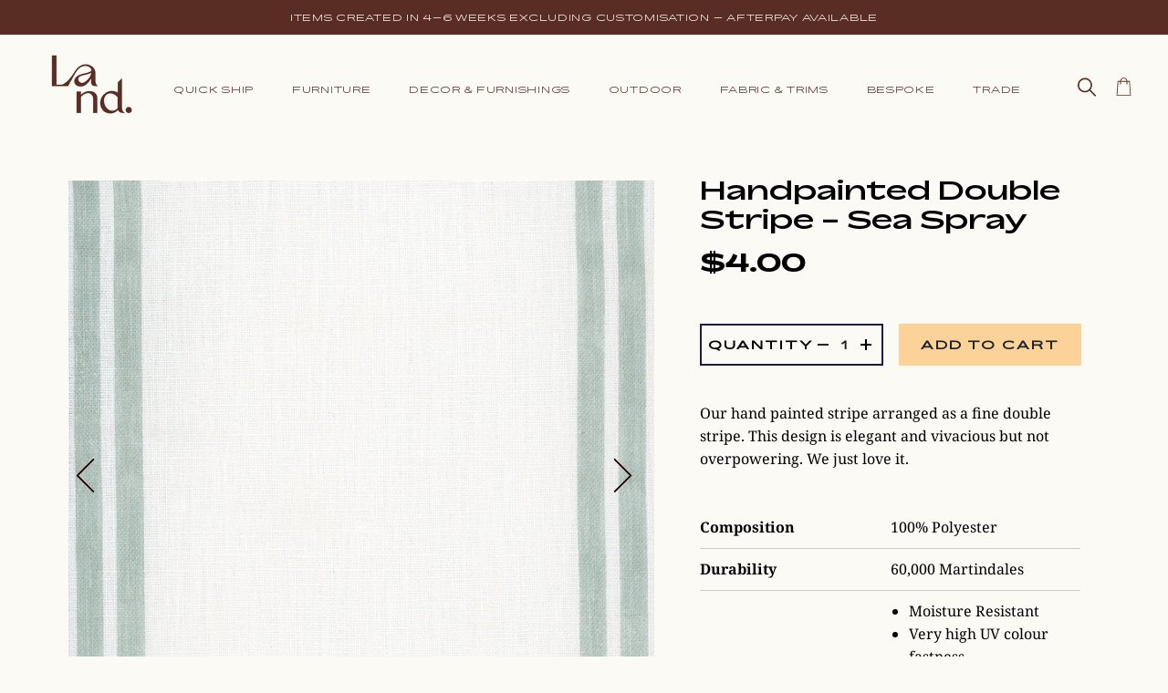

--- FILE ---
content_type: text/css
request_url: https://landhome.com.au/cdn/shop/t/67/assets/boost-pfs-custom.css?v=168320597551587840861749549901
body_size: -554
content:
.boost-pfs-filter-tree-h{text-align:center;margin:0 20px}.boost-pfs-filter-tree-h .boost-pfs-filter-option .boost-pfs-filter-option-content{text-align:left}.boost-pfs-filter-tree-h .boost-pfs-filter-selection-wrapper>span,.boost-pfs-filter-tree-h .boost-pfs-filter-selected-items,.boost-pfs-filter-tree-h .boost-pfs-filter-selection-wrapper .boost-pfs-filter-selected-items .selected-item,.boost-pfs-filter-tree-h .boost-pfs-filter-clear-all{float:none;display:inline-block}@media screen and (max-width: 767px){.boost-pfs-filter-tree-v{text-align:left}}.boost-pfs-search-result-toolbar{border:none;background:#f6f6f6;padding:0 25px;-webkit-box-align:center;-ms-flex-align:center;align-items:center}.boost-pfs-search-result-toolbar .boost-pfs-search-result-panel-controls{padding:13px 0}.boost-pfs-quickview-wrapper *{line-height:22px}
/*# sourceMappingURL=/cdn/shop/t/67/assets/boost-pfs-custom.css.map?v=168320597551587840861749549901 */


--- FILE ---
content_type: text/css
request_url: https://landhome.com.au/cdn/shop/t/67/assets/lh-custom-font.scss.css?v=51420521910606666761749729674
body_size: -444
content:
@font-face{font-family:Bossa Extended;src:url(//landhome.com.au/cdn/shop/files/Bossa-ExtendedRegular.eot?v=8872021121208212161);src:url(//landhome.com.au/cdn/shop/files/Bossa-ExtendedRegular.eot?v=8872021121208212161) format("embedded-opentype"),url(//landhome.com.au/cdn/shop/files/Bossa-ExtendedRegular.woff2?v=13030632981860045659) format("woff2"),url(//landhome.com.au/cdn/shop/files/Bossa-ExtendedRegular.woff?v=13938313660057216841) format("woff"),url(//landhome.com.au/cdn/shop/files/Bossa-ExtendedRegular.eot?v=8872021121208212161) format("truetype");font-weight:400;font-style:normal}@font-face{font-family:Bossa Extended Medium;src:url(//landhome.com.au/cdn/shop/files/Bossa-ExtendedMedium.eot?v=808162545309943911);src:url(//landhome.com.au/cdn/shop/files/Bossa-ExtendedMedium.eot?v=808162545309943911) format("embedded-opentype"),url(//landhome.com.au/cdn/shop/files/Bossa-ExtendedMedium.woff2?v=17328172354180406366) format("woff2"),url(//landhome.com.au/cdn/shop/files/Bossa-ExtendedMedium.woff?v=14157929316442765808) format("woff"),url(//landhome.com.au/cdn/shop/files/Bossa-ExtendedMedium.eot?v=808162545309943911) format("truetype");font-weight:500;font-style:normal}@font-face{font-family:Bossa Extended Bold;src:url(//landhome.com.au/cdn/shop/files/Bossa-ExtendedBold.eot?v=11257860295268237054);src:url(//landhome.com.au/cdn/shop/files/Bossa-ExtendedBold.eot?v=11257860295268237054) format("embedded-opentype"),url(//landhome.com.au/cdn/shop/files/Bossa-ExtendedBold.woff2?v=16468215572543206126) format("woff2"),url(//landhome.com.au/cdn/shop/files/Bossa-ExtendedBold.woff?v=14172044251687138782) format("woff"),url(//landhome.com.au/cdn/shop/files/Bossa-ExtendedBold.eot?v=11257860295268237054) format("truetype");font-weight:700;font-style:normal}@font-face{font-family:Bossa-ExtendedLight;src:url(/cdn/shop/files/Bossa-ExtendedLight.eot?v=1743492728);src:url(/cdn/shop/files/Bossa-ExtendedLight.eot?v=1743492728?#iefix) format("embedded-opentype"),url(/cdn/shop/files/Bossa-ExtendedLight.woff2?v=1743492729) format("woff2"),url(/cdn/shop/files/Bossa-ExtendedLight.woff?v=1743492728) format("woff"),url(/cdn/shop/files/Bossa-ExtendedLight.ttf?v=1743492727) format("truetype");font-weight:300;font-style:normal;font-display:swap}
/*# sourceMappingURL=/cdn/shop/t/67/assets/lh-custom-font.scss.css.map?v=51420521910606666761749729674 */


--- FILE ---
content_type: text/css
request_url: https://landhome.com.au/cdn/shop/t/67/assets/new_layout_lh_common.css?v=92156738043293283691768460520
body_size: -59
content:
body:not(.template-index) .main-content{padding-bottom:80px}#trade .main-content{padding-bottom:0}.template-collection:not(#our-swatches) .boost-pfs-action-list-wrapper.boost-pfs-action-extend{display:none}#swatches-outdoor .boost-pfs-action-list-wrapper.boost-pfs-action-extend{display:block!important}.template-collection .boost-pfs-filter-load-more{padding:0}.mfp-container{background:#602a20!important}button.mfp-close{color:#fcfaf5}.mfp-container .btn{background-color:transparent}.mfp-container .search-bar--modal{max-width:425px;border-bottom:2px solid #fcfaf4}.mfp-container #SearchModal input{color:#fcfaf4;border-bottom:unset;font-family:Bossa-ExtendedLight}.mfp-container #SearchModal input::placeholder{color:#fcfaf4;font-weight:400;font-family:Bossa-ExtendedLight;font-size:14px}.mfp-container #SearchModal .input-group-btn svg{fill:#fcfaf5}.boost-pfs-search-suggestion-product-price,.boost-pfs-search-suggestion-product-vendor{display:none}.boost-pfs-search-suggestion-item>a,.boost-pfs-search-suggestion .boost-pfs-search-suggestion-group li,.boost-pfs-search-suggestion-header-view-all>a{font-family:Bossa-ExtendedLight;font-size:12px;display:flex;align-items:center}.boost-pfs-search-suggestion-product-title{font-family:Bossa-ExtendedLight;font-weight:400;font-size:12px}.boost-pfs-search-suggestion-no-result{font-family:Bossa-ExtendedLight;font-size:12px}.search-bar--page{max-width:425px;border-bottom:2px solid #592d23}.template-search input.input-group-field{background-color:transparent;font-style:normal;font-size:12px;font-family:Bossa-ExtendedLight;text-align:left;letter-spacing:.72px;width:100%;padding:0}.template-search input::placeholder{color:#592d23;font-weight:400;font-family:Bossa-ExtendedLight}.template-search .input-group-btn .btn{background-color:transparent}.template-search .input-group-btn .btn svg{fill:#592d23}.template-search .grid-product__price-wrap,.template-search .grid-product__vendor,.template-search .bc-al-style4 .boost-pfs-action-list-wrapper .boost-pfs-addtocart-product-form,.bc-al-style4 .boost-pfs-action-list-wrapper .boost-pfs-quickview-btn{display:none}.template-search .grid-product__title{font-family:Bossa-ExtendedLight;font-style:normal;font-size:14px}.product-single__price,.product-single__price--compare-at{color:#000}
/*# sourceMappingURL=/cdn/shop/t/67/assets/new_layout_lh_common.css.map?v=92156738043293283691768460520 */


--- FILE ---
content_type: text/css
request_url: https://landhome.com.au/cdn/shop/t/67/assets/lh-product.scss.css?v=14117082501170949611763625618
body_size: 1359
content:
.popup{width:100%;height:100%;display:none;position:fixed;top:0;left:0;background:#000000bf;z-index:9999;background-color:#01010180}.popup-inner{max-width:700px;width:90%;padding:40px;position:absolute;top:50%;left:50%;-webkit-transform:translate(-50%,-50%);transform:translate(-50%,-50%);border-radius:0;background:#fff;background-color:#fcfaf5}.popup-inner .globo-form-app{background-color:#fcfaf5;margin-top:10px;margin-bottom:10px}.popup-inner .globo-form-app .globo-form-control #text-2.classic_rounded-input{pointer-events:none}.popup-close{width:30px;height:30px;padding-top:4px;display:inline-block;position:absolute;top:0;right:0;transition:ease .25s all;-webkit-transform:translate(50%,-50%);transform:translate(50%,-50%);border-radius:1000px;background:#000c;font-family:Arial,Sans-Serif;font-size:20px;text-align:center;line-height:100%;color:#fff}.popup-close:hover{-webkit-transform:translate(50%,-50%) rotate(180deg);transform:translate(50%,-50%) rotate(180deg);background:#000;text-decoration:none}.pro_popup_custom_btn{margin-bottom:15px;width:48%;font-size:12.01px;letter-spacing:.72px;line-height:17.76px;text-transform:uppercase;border:2px solid #1e252a!important;color:#1e252a;background-color:transparent;background-color:#fcd299;border:2px solid transparent!important;padding:12px 20px!important;letter-spacing:2px;font-weight:600;font-style:normal;padding:12px 20px;font-size:.8125em}.pro_popup_custom_btn:hover{color:#1e252a;background-color:#fcd299;border:2px solid #1e252a!important}.template-product .product-single .product-single__add-to-cart .btn--add-to-cart{border:2px solid #fcd299!important}.template-product .product-single .product-single__add-to-cart .btn--add-to-cart:hover{border:2px solid #1e252a!important}.main-content{background-color:#fcfaf5;padding-top:35px!important}.main-content.bgWhite{background-color:#fff}.wrapper-page{width:100%;max-width:100%;padding:0}.wrapper-product{max-width:1260px;margin:0 auto;padding:0 15px}@media (min-width: 591px){.wrapper-product{padding:0 30px}}@media (min-width: 591px){.on_mobile{display:none}}@media (max-width: 591px){.on_desktop{display:none}}.footer-section .footerTopSection .diagonalBackground{background-image:-webkit-linear-gradient(88.5deg,#1e252a 50%,#fcfaf5 51%)}.product-single__media-group-wrapper a{background-color:transparent}.product-single__media-group-wrapper ul.product-single__thumbnails img{width:100%;max-height:100%}@media (max-width: 590px){.product-single__wholeDetails{padding-right:15px;padding-left:15px;margin:0}}.product-single__wholeDetails .product-single__meta{padding-top:0}.product-single__wholeDetails .product-single__title{font-family:Bossa Extended Medium;font-size:28px;line-height:32px;color:#000}.product-single__wholeDetails .product-single__price,.product-single__wholeDetails .product-single__price--compare-at{font-family:Bossa Extended Bold;font-size:28px;line-height:32px}@media (max-width: 591px){.product-single__wholeDetails .product-single__description{font-size:14px;line-height:24px}}@media (max-width: 768px){.trust_icons_with_text.on_dekstop{display:none}}.trust_icons_with_text.on_mobile{display:none}@media (max-width: 768px){.trust_icons_with_text.on_mobile{display:block}}.trust_icons_with_text ul{display:-webkit-box;display:-moz-box;display:-ms-flexbox;display:-webkit-flex;display:flex;flex-wrap:wrap;margin:0;padding:20px 0}.trust_icons_with_text ul>li{list-style-type:none;text-align:left;display:-webkit-box;display:-moz-box;display:-ms-flexbox;display:-webkit-flex;display:flex;flex-wrap:wrap;align-items:center;width:33.333%}@media (max-width: 1160px){.trust_icons_with_text ul>li{width:50%}}@media (max-width: 768px){.trust_icons_with_text ul>li{text-align:center;display:block;margin-bottom:20px}}@media (min-width: 768px){.trust_icons_with_text ul>li .textPanel{padding-left:20px}}.trust_icons_with_text ul>li .textPanel p{font-size:15px;line-height:18px;margin-bottom:5px}.additional_dataContent{margin:55px 0}@media (max-width: 768px){.additional_dataContent{margin:35px 0}}.additional_dataContent hr{width:100%;border-width:2px}.specification_image,.productSpecification{padding-top:15px}.productSpecification table{background:transparent}.productSpecification table tr{border-bottom:1px solid #ccc}.productSpecification table tr td{width:50%;padding:10px 0}@media (max-width: 591px){.productSpecification table tr td{font-size:14px;vertical-align:middle}.productSpecification table tr td:first-child{padding-right:10px}.productSpecification table tr td:last-child{padding-left:10px}}.productSpecification table tr:first-child th:after,.productSpecification table tr:first-child td:after,.productSpecification table tr:last-child{border-bottom:none}.product-recommendations-section .product-recommendations{margin-bottom:50px}@media screen and (min-width: 591px){.product-recommendations-section .section-header{margin-bottom:14px}.product-recommendations-section [data-section-type=product-recommendations] .wrapper{padding:0}}.template-product .product-single .product-single__add-to-cart .btn--add-to-cart{padding:12px 20px!important}.template-product .grid-product__wrapper .grid-product__image-wrapper .grid-product__image-link{background-color:transparent}.template-product #sync1 .zoom_block_btn{position:absolute;top:10px;left:10px}@media only screen and (min-width: 769px){.template-product #sync1 .zoom_block_btn{display:none}}.template-product .product-single__media-group-wrapper .gallery{display:none}.template-product .fancybox-bg{background:#fff;opacity:1!important}.template-product .fancybox-button,.template-product .fancybox-button:link,.template-product .fancybox-button:visited{color:#fff}.template-product .fancybox-toolbar .fancybox-button{display:none!important}.template-product .fancybox-toolbar .fancybox-button.fancybox-button--close{display:block!important}.popup-inner{padding:20px}.popup-inner .globo-formbuilder .globo-form-app.boxed-layout{padding:20px!important;margin:15px auto}.popup-inner .globo-formbuilder .globo-form-app .globo-form-control .flat-input{font-style:normal;font-size:12px;font-family:Bossa Extended;text-align:left;letter-spacing:.72px}.popup-inner .globo-formbuilder .globo-form-app .header{margin-bottom:15px}.popup-inner .globo-formbuilder .globo-form-app .header .title{font-family:Bossa Extended Medium;margin-bottom:.4rem;font-weight:600;line-height:1.5;font-size:20px;letter-spacing:1px;margin-bottom:15px}.popup-inner .globo-formbuilder .globo-form-app .header .description{font-family:"Noto Serif",serif;margin-bottom:10px;font-size:15px;line-height:1.563}.popup-inner .globo-formbuilder .globo-form-app .header .description p{font-family:"Noto Serif",serif}.popup-inner .globo-formbuilder .globo-form-app .globo-form-control{margin-bottom:12px}.popup-inner .globo-formbuilder .globo-form-app .globo-form-control label{font-style:normal;font-size:12px;font-family:Bossa Extended;text-align:left;letter-spacing:.72px}.popup-inner .globo-formbuilder .globo-form-app .globo-form-control .classic_rounded-input{font-style:normal;font-size:12px;font-family:Bossa Extended;letter-spacing:.72px;width:100%}.popup-inner .globo-formbuilder .globo-form-app .globo-form-control .classic_rounded-input::placeholder{font-family:Bossa Extended;font-weight:300}.popup-inner .globo-formbuilder .globo-form-app .message+.footer{margin-top:15px}.popup-inner .globo-formbuilder .globo-form-app .footer .action{background-color:#1e252a;opacity:1;border-radius:0;width:100%;max-width:180px;font-family:Bossa Extended;text-transform:uppercase;border:2px solid #1e252a!important}.popup-inner .globo-formbuilder .globo-form-app .footer .action:hover{background:0 0!important;color:#1e252a!important}.popup-inner .globo-formbuilder .globo-form-app .footer .action .spinner{background-color:#1e252a;opacity:0;border-radius:0}.popup-inner p{margin-bottom:5px}.popup-inner a{text-align:left;text-align:center;font-family:Bossa Extended Medium;font-size:11.01px;text-transform:uppercase;letter-spacing:.72px;line-height:17.76px}.popup-inner .popup-bottom-close{padding:0 30px}.popup-inner .popup-close{line-height:20.76px;vertical-align:middle;text-align:center;background-color:transparent;color:#000;font-size:40px;top:22px;right:22px}@media only screen and (max-width: 767px){.popup-inner{padding:10px}.popup-inner .globo-formbuilder .globo-form-app.boxed-layout{padding:15px!important;margin:10px auto}.popup-inner .globo-formbuilder .globo-form-app .header .title{font-size:16px}.popup-inner .globo-formbuilder .globo-form-app .globo-form-control input,.popup-inner .globo-formbuilder .globo-form-app .globo-form-app .globo-form-control select,.popup-inner .globo-formbuilder .globo-form-app .globo-form-app .globo-form-control textarea{height:35px;width:95%}.popup-inner .globo-form-app{margin-top:25px;margin-bottom:10px;padding:0 15px}.popup-inner .popup-bottom-close{padding-left:15px}}@media (max-width: 1259px){.template-product .product-single_addToCart_quantity_section{flex-wrap:wrap}.template-product .product-single_addToCart_quantity_section .pro-summary__quantity{width:100%!important;margin-bottom:10px}.template-product .product-single_addToCart_quantity_section .product-single__add-to-cart{width:100%!important}}@media (max-width: 768px){.template-product .product-single_addToCart_quantity_section{flex-wrap:wrap}.template-product .product-single_addToCart_quantity_section .pro-summary__quantity{width:48%!important;margin-bottom:0}.template-product .product-single_addToCart_quantity_section .product-single__add-to-cart{width:48%!important}}@media (max-width: 579px){.template-product .product-single_addToCart_quantity_section{flex-wrap:wrap}.template-product .product-single_addToCart_quantity_section .pro-summary__quantity{width:100%!important;margin-bottom:10px}.template-product .product-single_addToCart_quantity_section .product-single__add-to-cart{width:100%!important}}@media screen and (max-width: 768px){.template-product .product-recommendations{margin-bottom:0!important}}.template-product .product-single__meta .meta-price{margin-bottom:15px}.template-product .product-single__meta .meta-price .product-single__price{font-size:18px}.template-product .popup .globo-form-app>.dismiss.hidden{display:none}.globo-form-app .block-container+p{opacity:0}.product-coming-soon-section .section-header{margin-bottom:0}.product-coming-soon-section .title{font-size:42px;font-family:Bossa Extended Bold;text-transform:uppercase;text-align:center}.product-coming-soon-section a{text-decoration:underline}@media (max-width: 1050px) and (min-width: 591px){.product-coming-soon-section .title{font-size:32px;line-height:36px}}@media (max-width: 590px){.product-coming-soon-section .title{font-size:22px;line-height:30px}}.extra-text{font-size:20px}#land-signature-stripe-placemats-set-of-two .single_size_variant{border-color:#1e252a;color:#fff;background-color:#1e252a;margin:3px 0 15px;border:solid 2px;width:unset;text-align:center;font-size:16px;font-family:Bossa Extended;padding:12px 10px;font-weight:600;position:relative;display:inline-block;line-height:1;font-style:normal}.template-product .product-form__item select{font-style:normal;font-size:16px;font-family:Bossa Extended}.signature-stripe .custom_product_option_section{margin-top:24px!important}.signature-stripe .product-form__item{margin-bottom:24px}.signature-stripe .social-sharing{margin-top:10px}.swatch-value-container[data-value-text="Wild Flowers by Meg Walters - Multi"]{display:none!important}.product-single__description h5{margin-bottom:12px;font-weight:700}.inquiry-button{background-color:transparent;border:2px solid #1e252a!important}.swatch-value-container[data-value-text="Linen - Antique Blue"]{display:none!important;pointer-events:none;opacity:0}
/*# sourceMappingURL=/cdn/shop/t/67/assets/lh-product.scss.css.map?v=14117082501170949611763625618 */


--- FILE ---
content_type: text/css
request_url: https://landhome.com.au/cdn/shop/t/67/assets/easyzoom.css?v=168100046365866912591749549901
body_size: -453
content:
.easyzoom{position:relative;display:inline-block;*display: inline;*zoom: 1}.easyzoom img{vertical-align:bottom}.easyzoom.is-loading img{cursor:progress}.easyzoom.is-ready img{cursor:crosshair}.easyzoom.is-error img{cursor:not-allowed}.easyzoom-notice{position:absolute;top:50%;left:50%;z-index:150;width:10em;margin:-1em 0 0 -5em;line-height:2em;text-align:center;background:#fff;box-shadow:0 0 10px #888}.easyzoom-flyout{position:absolute;z-index:100;overflow:hidden;background:#fff}.easyzoom--overlay .easyzoom-flyout{top:0;left:0;width:100%;height:100%}.easyzoom--adjacent .easyzoom-flyout{top:0;left:100%;width:100%;height:100%;margin-left:20px}.easyzoom-flyout img{width:initial!important;max-width:initial}.disable_zoom_img .easyzoom-flyout{display:none!important}.disable_zoom_img .easyzoom-flyout img{width:100%!important;max-width:100%}.disable_zoom_img .easyzoom_link_item{pointer-events:none}.zoom_toggle_btn{display:none}.is-loading{font-family:"Noto Serif",serif;color:#1e252a}@media (max-width: 768px){.easyzoom-flyout{display:none!important}.easyzoom-flyout img{width:100%!important;max-width:100%}.easyzoom_link_item{pointer-events:none}}
/*# sourceMappingURL=/cdn/shop/t/67/assets/easyzoom.css.map?v=168100046365866912591749549901 */


--- FILE ---
content_type: text/css
request_url: https://landhome.com.au/cdn/shop/t/67/assets/product-custom-option.scss.css?v=149252465667746590651749549901
body_size: 2175
content:
@-webkit-keyframes load8{0%{-webkit-transform:rotate(0deg);transform:rotate(0)}to{-webkit-transform:rotate(360deg);transform:rotate(360deg)}}@keyframes load8{0%{-webkit-transform:rotate(0deg);transform:rotate(0)}to{-webkit-transform:rotate(360deg);transform:rotate(360deg)}}.template-product .fabric_product_trust_icons_with_text,.template-product .fabric_product_specification{display:none}.template-product .popup-note{display:block;margin:10px 0}.template-product .product-single_addToCart_quantity_section{display:-webkit-box;display:-moz-box;display:-ms-flexbox;display:-webkit-flex;display:flex;justify-content:space-between}.template-product .product-single_addToCart_quantity_section .pro-summary__quantity{display:-webkit-box;display:-moz-box;display:-ms-flexbox;display:-webkit-flex;display:flex;align-items:center;justify-content:center;border:solid 2px #191A48;padding:0 10px;width:48%}.template-product .product-single_addToCart_quantity_section .pro-summary__quantity .qtySelector{width:100px;height:35px;margin:0;display:flex;align-items:center;background:#f8f8f8;background:transparent;padding:5px;border-radius:4px}.template-product .product-single_addToCart_quantity_section .pro-summary__quantity .qtySelector .icon-fa{padding:8px 0;width:35px;height:100%;float:left;cursor:pointer;line-height:8px;width:100%;height:auto}.template-product .product-single_addToCart_quantity_section .pro-summary__quantity .qtySelector .icon-fa svg{width:12px;height:12px}.template-product .product-single_addToCart_quantity_section .pro-summary__quantity .qtySelector .icon-fa.clicked{font-size:12px;padding:12px 5px}.template-product .product-single_addToCart_quantity_section .pro-summary__quantity .qtySelector .fa-minus,.template-product .product-single_addToCart_quantity_section .pro-summary__quantity .qtySelector .fa-plus{border-radius:4px;font-size:12px;color:#5c068c}.template-product .product-single_addToCart_quantity_section .pro-summary__quantity .qtySelector .qtyValue{border:none;padding:5px;width:35px;height:100%;float:left;text-align:center;font-weight:700;font-size:12px;background:transparent;font-style:normal;font-family:Bossa Extended}.template-product .product-single_addToCart_quantity_section .pro-summary__quantity label{font-style:normal;font-family:Bossa Extended;margin:0;text-transform:uppercase;font-weight:700;font-size:.8125em;letter-spacing:2px}.template-product .product-single_addToCart_quantity_section .product-single__add-to-cart{margin:0;width:48%}.template-product .product-single_addToCart_quantity_section .product-single__add-to-cart button{margin:0;text-transform:uppercase;background-color:#fcd299;letter-spacing:2px;color:#1e252a}.template-product .option_filter_demo .continents-wrap{float:left;width:20%;margin:0 5% 0 0;padding:0}.template-product .option_filter_demo .flowers-wrap{float:left;width:20%;margin:0 5% 0 0;padding:0;position:relative}.template-product .option_filter_demo .flowers{float:left;width:50%}.template-product .option_filter_demo .flowers div{float:left;width:90%;height:68px;line-height:68px;padding:0 5%;background:#eee;margin:0 0 1px;position:relative}.template-product .qtip-bootstrap{max-width:300px}.template-product .qtip-bootstrap .qtip-content img{width:100px}.template-product .radio-wrapper .single-option-radio__label{font-weight:700}.template-product .single-option-radio{padding:0;background-color:transparent;margin:0;display:flex;flex-wrap:wrap;justify-content:space-between}.template-product .single-option-radio label{background-color:transparent;margin:3px 0 15px;border-color:#1e252a;border:solid 2px;width:48%;text-align:center;font-size:16px;font-family:Bossa Extended;padding:12px 10px}.template-product .single-option-radio input[type=radio]:checked+label{border-color:#1e252a;color:#fff;background-color:#1e252a}.template-product .Product_carousel_MediaGroup_section{position:relative}.template-product .Product_carousel_MediaGroup_section .loader,.template-product .Product_carousel_MediaGroup_section .loader:after{border-radius:50%;width:10em;height:10em}.template-product .Product_carousel_MediaGroup_section .loader{margin:60px auto;font-size:10px;position:relative;text-indent:-9999em;border-top:1.1em solid rgba(101,103,103,.2);border-right:1.1em solid rgba(101,103,103,.2);border-bottom:1.1em solid rgba(101,103,103,.2);border-left:1.1em solid #756d6d;-webkit-transform:translateZ(0);-ms-transform:translateZ(0);transform:translateZ(0);-webkit-animation:load8 1.1s infinite linear;animation:load8 1.1s infinite linear}.template-product .Product_carousel_MediaGroup_section .loader_block{position:absolute;z-index:1;width:100%;height:100%;z-index:1111;display:flex;justify-content:center;align-items:center;background-color:#fcfaf5}.template-product .Product_carousel_MediaGroup_section.pro_slider_is_loaded .loader_block{display:none}.template-product .Product_carousel_MediaGroup_section .img_demo_zoom .zoom{display:inline-block;position:relative}.template-product .Product_carousel_MediaGroup_section .img_demo_zoom .zoom:after{content:"";display:block;width:33px;height:33px;position:absolute;top:0;right:0;background:url(icon.png)}.template-product .Product_carousel_MediaGroup_section .img_demo_zoom .zoom img{display:block}.template-product .Product_carousel_MediaGroup_section .img_demo_zoom .zoom img::selection{background-color:transparent}.template-product .Product_carousel_MediaGroup_section .img_demo_zoom #ex2 img:hover{cursor:url(grab.cur),default}.template-product .Product_carousel_MediaGroup_section .img_demo_zoom #ex2 img:active{cursor:url(grabbed.cur),default}.template-product .Product_carousel_MediaGroup_section .easyzoom_link_item{height:100%}.template-product #sync1 .item{padding:0;margin:5px;color:#fff;-webkit-border-radius:3px;-moz-border-radius:3px;border-radius:3px;text-align:center}.template-product #sync1 .item .pro_product-single__media-wrapper{margin:0 auto}.template-product #sync1 .item .main_product-single__media_image_item{display:inline-block;position:relative;width:100%}.template-product #sync1 .item .main_product-single__media_image_item .magnify{width:100%;height:100%}.template-product #sync1 .item .main_product-single__media_image_item .magnify>.magnify-lens{width:100%;height:100%;border-radius:0;border:0;box-shadow:none;cursor:zoom-in}.template-product #sync1 .owl-nav [class*=owl-]:hover{background:none}.template-product #sync1 .owl-nav .owl-prev.disabled,.template-product #sync1 .owl-nav .owl-next.disabled{display:none}.template-product #sync1 .owl-nav .owl-prev svg,.template-product #sync1 .owl-nav .owl-next svg{width:37px}.template-product #sync2{position:relative;margin:20px auto}.template-product #sync2 .owl-next,.template-product #sync2 .owl-prev{width:22px;height:40px;margin-top:-20px;position:absolute;top:50%;width:auto}.template-product #sync2 .owl-next i,.template-product #sync2 .owl-prev i{display:block}.template-product #sync2 .owl-prev{left:0}.template-product #sync2 .owl-prev.disabled{display:none}.template-product #sync2 .owl-next{right:10px}.template-product #sync2 .owl-next.disabled{display:none}.template-product #sync2 .item{padding:0;margin:5px;color:#fff;-webkit-border-radius:3px;-moz-border-radius:3px;border-radius:3px;text-align:center;cursor:pointer}.template-product #sync2 .item img,.template-product #sync2 .item a{position:initial}.template-product #sync2 .current .item{background:#0c83e7}.template-product #sync2 .owl-stage{margin:0 auto}.template-product #sync2 .owl-nav svg{width:30px;height:28px}.template-product .owl-theme .owl-nav{background-color:transparent}.template-product .owl-theme .owl-nav [class*=owl-]{transition:all .3s ease}.template-product #sync1.owl-theme{position:relative}.template-product #sync1.owl-theme .owl-next,.template-product #sync1.owl-theme .owl-prev{width:22px;height:40px;margin-top:-20px;position:absolute;top:50%;width:auto}.template-product #sync1.owl-theme .owl-prev{left:0}.template-product #sync1.owl-theme .owl-prev.disabled{display:none}@media (max-width: 590px){.template-product #sync1.owl-theme .owl-prev{left:0}}.template-product #sync1.owl-theme .owl-next{right:16px}.template-product #sync1.owl-theme .owl-next.disabled{display:none}@media (max-width: 590px){.template-product #sync1.owl-theme .owl-next{right:25px}}.template-product .owl-theme .owl-nav [class*=owl-]:hover{background:transparent}.template-product .custom_product_option_section{margin-top:50px}.template-product .custom_product_option_section .mw_options_list br{display:none}.template-product .custom_product_option_section .swatch .beside-image{border-radius:50%;border:none!important;margin-left:5px;cursor:pointer;max-width:24px;max-height:24px;margin-top:6px!important}.template-product .custom_product_option_section .mw-options-container .mw-option{padding-top:10px}.template-product .custom_product_option_section .swatch-value-container.swatch-selected .swatch-value{border:2px solid #191B47}.template-product .custom_product_option_section .mw_options_list li{display:-webkit-box;display:-moz-box;display:-ms-flexbox;display:-webkit-flex;display:flex;align-items:center;margin-top:7px!important;margin-bottom:7px!important}.template-product .custom_product_option_section .mw-options-container .swatch .option-value-label,.template-product .custom_product_option_section .al-pattern .option-value-label,.template-product .custom_product_option_section .al-material .option-value-label{order:3;margin-left:10px}.template-product .custom_product_option_section .swatch-img .mw_product_option_label,.template-product .custom_product_option_section br{display:none}.template-product .custom_product_option_section .swatch-img .swatch-image.swatch-value{border-radius:50%;width:60px!important;height:60px!important;border:3px solid white;margin:5px 5px 5px 0!important}.template-product .custom_product_option_section .mw-option .mw_options_list li{list-style-type:none}.template-product .custom_product_option_section .swatch-img .swatch-image.swatch-value{border-radius:0;border:0}.template-product .custom_product_option_section .swatch-img .swatch-image.swatch-value:after{content:"";position:absolute;display:inline-block;background-image:url(/cdn/shop/files/g_sw_mask.svg?v=1620130133);background-image:url(/cdn/shop/files/g_sw_mast2.svg?v=1620131358);background-size:100%;background-size:contain;background-size:cover;width:100%;height:100%;top:0;right:0;left:0;background-repeat:no-repeat}.template-product .custom_product_option_section .swatch-img .swatch-value-container.swatch-selected .swatch-image.swatch-value{-ms-transform:initial;-moz-transform:initial;-webkit-transform:initial;-o-transform:initial;transform:initial}.template-product .custom_product_option_section .swatch-img .swatch-value-container.swatch-selected .swatch-image.swatch-value:before{content:"";position:absolute;display:inline-block;width:108%;height:108%;top:-1px;right:-6px;left:-2px;bottom:-2px;background-repeat:no-repeat;border:3px solid #191B47;z-index:1;border-radius:50%}.template-product .custom_product_option_section .mw-option{position:relative;outline:0;cursor:pointer}.template-product .custom_product_option_section .mw-option label{color:#191b47;position:relative;font-weight:600;-webkit-transition:all .2s linear;-moz-transition:all .2s linear;transition:all .2s linear;display:block;margin:0;cursor:pointer;font-style:normal}.template-product .custom_product_option_section .mw-option label:hover i:before,.template-product .custom_product_option_section .mw-option label:hover i:active,.template-product .custom_product_option_section .mw-option .content-entry.open i{color:#191b47}.template-product .custom_product_option_section .mw-option label:after{content:"";position:absolute;top:0%;left:100px;transition:all .2s ease-in-out;display:block;width:15px;height:15px;border-top:solid 1px #191B47;border-right:solid 1px #191B47;-webkit-transform:rotate(135deg);transform:rotate(135deg)}.template-product .custom_product_option_section .mw-option label.open:after{-webkit-transform:rotate(-45deg);transform:rotate(-45deg);top:45%;transition:all .2s ease-in-out}.template-product .custom_product_option_section .mw-option .mw_options_list{background-color:#fff;background:transparent;display:none;text-align:left;margin:0}.template-product .custom_product_option_section .more,.template-product .custom_product_option_section .less{background-color:transparent;clear:both;color:#000;cursor:pointer;display:block;text-align:center;display:flex;justify-content:center;position:relative;padding:10px;margin:0;float:none}.template-product .custom_product_option_section .more:after,.template-product .custom_product_option_section .less:after{content:"";transition:all .2s ease-in-out;display:block;width:15px;height:15px;border-top:solid 1px #191B47;border-right:solid 1px #191B47;-webkit-transform:rotate(135deg);transform:rotate(135deg)}.template-product .custom_product_option_section .less:after{-webkit-transform:rotate(-45deg);transform:rotate(-45deg);transition:all .2s ease-in-out}.template-product .custom_product_option_section .bottom_more_panel{margin-top:15px}.template-product .custom_product_option_section .swatch-img .swatch-option{display:flex;flex-wrap:wrap}.template-product .custom_product_option_section .swatch-img .swatch-option .swatch-value-container{display:none;position:relative}.template-product .custom_product_option_section .swatch-img .swatch-option .swatch-value-container .swatch-image.swatch-value{position:relative;background-size:auto;background-position:initial}.template-product .custom_product_option_section .swatch,.template-product .custom_product_option_section .al-pattern,.template-product .custom_product_option_section .al-material{width:30%;border-bottom:1px solid #191B47}.template-product .custom_product_option_section .mw-options-container{border-top:2px solid #191B47;margin-bottom:20px}.template-product .custom_product_option_section .mw-options-container>label{display:block;position:relative;padding-top:10px;padding-bottom:10px;-webkit-transition:all .2s linear;-moz-transition:all .2s linear;transition:all .2s linear;border-bottom:1px solid #191B47;font-style:normal}.template-product .custom_product_option_section .mw_product_option_labels:after{content:"";position:absolute;top:20%;left:auto;right:5%;transition:all .2s ease-in-out;display:block;width:15px;height:15px;border-top:solid 1px #191B47;border-right:solid 1px #191B47;-webkit-transform:rotate(135deg);transform:rotate(135deg)}.template-product .custom_product_option_section .mw_product_option_labels.active:after{-webkit-transform:rotate(-45deg);transform:rotate(-45deg);top:45%;transition:all .2s ease-in-out}.template-product .custom_product_option_section .mw-options-container>label.active{color:#000}.template-product .custom_product_option_section .accordion{display:none}.template-product .custom_product_option_section .accordion .mw_options_lists{display:flex;flex-wrap:wrap;height:auto;width:100%;justify-content:space-between}.template-product .custom_product_option_section .accordion .mw_options_lists .mw-option-tooltip{display:none}@media screen and (max-width: 767px){.template-product .custom_product_option_section .accordion .mw_options_lists{display:block!important}.template-product .custom_product_option_section .accordion .mw-option{width:auto!important}}.template-product .custom_product_option_section .mw_options_list li input[type=checkbox]{position:absolute;opacity:0;height:0;width:0}.template-product .custom_product_option_section .checkmark{cursor:pointer;position:relative;top:3px;left:0;height:24px;width:24px;background-color:transparent;border-radius:50%;border:1px solid #191B47}.template-product .custom_product_option_section .mw_options_list:hover input~.checkmark{background-color:transparent}.template-product .custom_product_option_section .mw_options_list input:checked~.checkmark{background-color:transparent}.template-product .custom_product_option_section .mw_options_list .checkmark:after{content:"";position:absolute;display:none}.template-product .custom_product_option_section .mw_options_list input:checked~.checkmark:after{display:block}.template-product .custom_product_option_section .fa{display:inline-block;text-rendering:auto;-webkit-font-smoothing:antialiased;-moz-osx-font-smoothing:grayscale}.template-product .custom_product_option_section .fa svg{width:25px;height:25px;-webkit-transform:rotate(90deg);transform:rotate(90deg);fill:#191b47}.template-product .custom_product_option_section .fa svg path{fill:#191b47}.template-product .custom_product_option_section .checkmark:after{background-color:#191b47;top:2px;left:2px;right:0;height:18px;width:18px;border-radius:50%;bottom:5px}.template-product .custom_product_option_section .mw-options-container .filter_fabric_choices_colour .mw_options_list .option-value-label{margin-left:0;position:absolute;width:100%;padding-left:60px;left:0;margin-top:8px}.template-product .custom_product_option_section .mw-options-container .filter_fabric_choices_pattern .mw_options_list .option-value-label{margin-left:0;position:absolute;width:100%;padding-left:33px;left:0;margin-top:6px}.template-product .custom_product_option_section .mw-options-container .filter_fabric_choices_material .mw_options_list li{position:relative}.template-product .custom_product_option_section .mw-options-container .filter_fabric_choices_material .mw_options_list li .checkmark{position:absolute;top:6px}.template-product .custom_product_option_section .mw-options-container .filter_fabric_choices_material .mw_options_list li .option-value-label{padding-left:33px;margin-left:0;position:relative;z-index:1}.template-product .fabric_swatches_section{border-bottom:2px solid #191B47}.template-product .product_add_on_option_section .mw_product_option_label{display:none!important}.template-product .product_add_on_option_section .checkmark{display:none}.template-product .product_add_on_option_section .mw_options_list{display:block!important}.template-product .product_add_on_option_section .mw_options_list li{width:100%;border-color:#1e252a;border:solid 2px;padding:0;margin:3px 0 15px;position:relative;display:inline-block}.template-product .product_add_on_option_section .mw_options_list li .option-value-label{display:flex;justify-content:space-between;font-family:Bossa Extended;font-weight:600;font-size:14px;font-style:normal;color:#1e252a;line-height:normal;letter-spacing:.03rem;padding:12px 10px}.template-product .product_add_on_option_section .mw_options_list li input:checked~.option-value-label{border-color:#1e252a!important;color:#fff!important;background-color:#1e252a!important;height:100%}.template-product .product_add_on_option_section .mw_options_list input[type=radio]{display:none}#valich-slipcover-sofa .single-option-radio label{height:44px}
/*# sourceMappingURL=/cdn/shop/t/67/assets/product-custom-option.scss.css.map?v=149252465667746590651749549901 */


--- FILE ---
content_type: text/css
request_url: https://landhome.com.au/cdn/shop/t/67/assets/new_announcement_bar.css?v=6427061646101429611749887831
body_size: -799
content:

.announcement-bar p {
  font-family: Bossa-ExtendedLight;
  color: #FCFAF4;
}


@media only screen and (max-width: 1440px) {
  .announcement-bar p {
    font-size: 10px;
    line-height: 18px;
  }
}

--- FILE ---
content_type: text/css
request_url: https://landhome.com.au/cdn/shop/t/67/assets/new_header_layout.css?v=121476567418381354061750158859
body_size: -274
content:
.header-container ul.site-nav .site-nav__item .site-nav__link,.header-container ul.site-nav .site-nav__item .site-nav__dropdown-link{font-family:Bossa-ExtendedLight;font-weight:400;color:#592d23}.header-container ul.site-nav .site-nav__item .site-nav__link:hover{font-weight:700}.header-container .grid__item .icon-fallback-text svg{fill:#592d23}.header-container .header-wrapper .site-nav--has-dropdown a:hover{color:#592d23!important;font-weight:700}.header-container ul.site-nav .site-nav__item .site-nav__link.list-menu__item--active,.header-container ul.site-nav .site-nav__item .site-nav__dropdown-link.list-menu__item--active{font-weight:700}.drawer__inner .mobile-nav .mobile-nav__link{font-family:Bossa-ExtendedLight;font-weight:400;font-size:10px}.drawer__inner .mobile-nav__item--secondary a{font-family:Bossa-ExtendedLight;font-weight:400;font-size:10px;color:#fcfaf4;text-transform:uppercase}.drawer__inner .mobile-nav__item a,.drawer__inner .mobile-nav__toggle button{color:#fcfaf4}.drawer__inner .mobile-nav__item a:active,.drawer__inner .mobile-nav__item a:focus,.drawer__inner .mobile-nav__toggle button:active,.drawer__inner .mobile-nav__toggle button:focus{background-color:#592d23;color:#fcfaf4}@media only screen and (max-width: 1440px){ul.site-nav .site-nav__item .site-nav__link{font-size:10px;line-height:12px}}
/*# sourceMappingURL=/cdn/shop/t/67/assets/new_header_layout.css.map?v=121476567418381354061750158859 */


--- FILE ---
content_type: text/css
request_url: https://landhome.com.au/cdn/shop/t/67/assets/new_footer_layout.css?v=99760270222287650741750073509
body_size: -135
content:
.site-footer .grid-uniform{margin-left:0}.footer-section .footerNewsletter h3{font-family:Bossa-ExtendedLight;color:#fcfaf4}.site-footer .needsclick input{background-color:#592d23!important;border:none!important}.site-footer .klaviyo-form.klaviyo-form.klaviyo-form input[type=email]{font-family:Bossa-ExtendedLight!important;font-size:14px!important;color:#fcfaf4!important;border-bottom:1px solid #fcfaf4!important}.site-footer .go4237019026.go4237019026.go4237019026:focus-visible{outline-width:0px!important}.site-footer input[type=email]::-webkit-input-placeholder,.site-footer input::placeholder{font-weight:400!important;color:#fcfaf4!important;font-family:Bossa-ExtendedLight!important;font-size:14px!important;letter-spacing:normal}.site-footer input[type=email]::-moz-placeholder{font-weight:400!important;color:#fcfaf4!important;font-family:Bossa-ExtendedLight!important;font-size:14px!important;letter-spacing:normal}.site-footer input[type=email]:-ms-input-placeholder{font-weight:400!important;color:#fcfaf4!important;font-family:Bossa-ExtendedLight!important;font-size:14px!important;letter-spacing:normal}.site-footer input[type=email]:-moz-placeholder{font-weight:400!important;color:#fcfaf4!important;font-family:Bossa-ExtendedLight!important;font-size:14px!important;letter-spacing:normal}.site-footer .klaviyo-form.klaviyo-form.klaviyo-form button{background:#592d23!important;font-family:Bossa-ExtendedLight!important;font-weight:400!important;border-color:#fcfaf4!important;border-width:1px!important;color:#fcfaf4!important}.footer-section h3.footerMenuTitle{font-family:Bossa-ExtendedLight!important;font-size:14px;font-weight:300;color:#fcfaf4}.footer-section .site-footer__linklist li>a{font-family:Bossa-ExtendedLight;color:#fcfaf4;font-size:12px}.footer-section .site-footer__linklist li>a:hover{opacity:1;font-weight:700}.footer-section .hrLine{width:100%}.site-footer .bottom_text{padding-top:40px}.site-footer .bottom_text .site-footer__copyright-content,.site-footer .bottom_text .site-footer__copyright-content a{color:#fcfaf4;font-family:Bossa-ExtendedLight;font-weight:400;font-size:12px}@media only screen and (max-width: 1440px){.footer-section .footerNewsletter h3{font-family:Bossa-ExtendedLight;font-size:12px;line-height:18px}.footer-section h3.footerMenuTitle{font-family:Bossa-ExtendedLight!important;font-size:12px}.site-footer .klaviyo-form.klaviyo-form.klaviyo-form button,.site-footer .klaviyo-form.klaviyo-form.klaviyo-form input[type=email]{font-size:12px!important}.site-footer .needsclick input::-webkit-input-placeholder{font-size:12px!important}}@media only screen and (max-width: 768px){.footer-section .site-footer .grid-uniform{margin-left:0}.footer-section .grid__item .site-footer__linklist li{margin-bottom:0}.site-footer .bottom_text{padding-top:20px;flex-wrap:wrap;text-align:center;justify-content:center}}
/*# sourceMappingURL=/cdn/shop/t/67/assets/new_footer_layout.css.map?v=99760270222287650741750073509 */


--- FILE ---
content_type: text/javascript
request_url: https://landhome.com.au/cdn/shop/t/67/assets/boost-pfs-instant-search.js?v=172513517155590649221749549901
body_size: -475
content:
var boostPFSInstantSearchConfig={search:{suggestionPosition:"left",suggestionStyle2MainContainerSelector:"body"}};(function(){BoostPFS.inject(this),SearchInput.prototype.customizeInstantSearch=function(suggestionElement,searchElement,searchBoxId){var suggestionElement=this.$uiMenuElement,searchElement=this.$element,searchBoxId=this.id;jQ(".mfp-wrap").length>0&&(jQ(suggestionElement).parent().css({position:"fixed"}),jQ(suggestionElement).css({"overflow-y":"scroll",height:"300px"}))}})();
//# sourceMappingURL=/cdn/shop/t/67/assets/boost-pfs-instant-search.js.map?v=172513517155590649221749549901


--- FILE ---
content_type: text/javascript
request_url: https://landhome.com.au/cdn/shop/t/67/assets/globo.formbuilder.bundle.main.7b321370fcd3ef6f61f2.js
body_size: 11024
content:
(window.webpackJsonpgloboFormbuilder=window.webpackJsonpgloboFormbuilder||[]).push([[5],{8:function(e,t,r){"use strict";r.r(t);var o=r(0);var a={Wizard:class{constructor(e){this.wizard=e,this.panels=new Globo.FormBuilder.Panels(this.wizard),this.steps=new Globo.FormBuilder.Steps(this.wizard),this.stepsQuantity=this.steps.getStepsQuantity(),this.currentStep=this.steps.currentStep,this.nextText=e.querySelector(".action.next").getAttribute("data-next-text"),this.submitText=e.querySelector(".action.next").getAttribute("data-submit-text"),this.submittingText=e.querySelector(".action.next").getAttribute("data-submitting-text"),this.concludeControlMoveStepMethod=this.steps.handleConcludeStep.bind(this.steps),this.wizardConclusionMethod=this.handleWizardConclusion.bind(this),this.steps.handleHeaderSteps()}updateButtonsStatus(){0===this.currentStep?this.previousControl.classList.add("disabled","hidden"):this.previousControl.classList.remove("disabled","hidden")}updtadeCurrentStep(e){this.currentStep+=e,this.steps.setCurrentStep(this.currentStep),this.panels.setCurrentStep(this.currentStep),this.handleNextStepButton(),this.updateButtonsStatus()}setStep(e){this.currentStep=e,this.steps.setCurrentStep(this.currentStep),this.panels.setCurrentStep(this.currentStep),this.handleNextStepButton(),this.updateButtonsStatus()}handleNextStepButton(){const e=this;this.nextControl.type="button",this.nextControl.addEventListener("click",this.nextControlMoveStepMethod),this.stepsQuantity=this.steps.getStepsQuantity(),e.currentStep===e.stepsQuantity-1?(e.nextControl.innerHTML=e.submitText,this.nextControl.addEventListener("click",this.wizardConclusionMethod)):(e.nextControl.innerHTML=e.nextText,this.nextControl.removeEventListener("click",this.wizardConclusionMethod))}handleWizardConclusion(){this.wizard.classList.add("completed"),this.nextControl.type="submit"}addControls(e,t){this.previousControl=e,this.nextControl=t,this.previousControlMoveStepMethod=this.moveStep.bind(this,-1),this.nextControlMoveStepMethod=this.moveStep.bind(this,1),e.addEventListener("click",this.previousControlMoveStepMethod),t.addEventListener("click",this.nextControlMoveStepMethod),this.updateButtonsStatus()}getCoords(e){var t=e.getBoundingClientRect(),r=document.body,o=document.documentElement,a=window.pageYOffset||o.scrollTop||r.scrollTop,i=window.pageXOffset||o.scrollLeft||r.scrollLeft,s=o.clientTop||r.clientTop||0,l=o.clientLeft||r.clientLeft||0,n=t.top+a-s,c=t.left+i-l;return{top:Math.round(n),left:Math.round(c)}}scrollTop(){var e=Object(o.a)(this.wizard,".globo-formbuilder");if(e.querySelector(".float-layout"));else{let t={behavior:"smooth",left:0},r=!1;void 0!==Globo.FormBuilder.shop.settings?(void 0===Globo.FormBuilder.shop.settings.scrollTop||void 0!==Globo.FormBuilder.shop.settings.scrollTop&&Globo.FormBuilder.shop.settings.scrollTop)&&(r=!0):void 0!==Globo.FormBuilder.shop.settings&&(void 0===Globo.FormBuilder.shop.settings.scrollTop||void 0!==Globo.FormBuilder.shop.settings.scrollTop&&Globo.FormBuilder.shop.settings.scrollTop)&&(r=!0),r&&(t.top=this.getCoords(e).top),window.scrollTo(t)}}moveStep(e){if(Globo.FormBuilder.handleValidate(this.wizard),1==e&&this.wizard.querySelector(".block-container.errors[data-step='"+this.currentStep+"']"))return void this.panels.updatePanelsContainerHeight();this.scrollTop(),this.removeValidateErrors(),1==e&&(this.currentStep!==this.steps.getStepsQuantity()-1&&this.nextControl.removeEventListener("click",this.wizardConclusionMethod),this.concludeControlMoveStepMethod()),this.validateMovement(e)&&(this.updtadeCurrentStep(e),this.steps.handleStepsClasses(e));const t=new CustomEvent("globo.formbuilder.step.move",{detail:{wizard:this.wizard,currentStep:this.currentStep}});document.dispatchEvent(t)}validateMovement(e){const t=e>0&&this.currentStep<this.stepsQuantity-1,r=e<0&&this.currentStep>0;return t||r}reset(){var e=this.wizard.querySelector(".next"),t=this.wizard.querySelector(".previous");e.replaceWith(e.cloneNode(!0)),t.replaceWith(t.cloneNode(!0)),e=this.wizard.querySelector(".next"),t=this.wizard.querySelector(".previous"),this.addControls(t,e),this.setStep(0),this.steps.handleRemoveAllConcludeStep(),this.removePanelErrors()}removePanelErrors(){let e=this.wizard.querySelectorAll(".panel");e&&e.forEach(e=>{e.classList.remove("errors")})}removeValidateErrors(){let e=this.wizard.querySelectorAll(".globo-form-control.has-error");e&&e.forEach(e=>{e.classList.remove("has-error"),e.querySelector(".messages").innerHTML=""})}},Steps:class{constructor(e){this.wizard=e,this.steps=this.getSteps(),this.stepsQuantity=this.getStepsQuantity(),this.currentStep=0}setCurrentStep(e){this.currentStep=e}getSteps(){return this.wizard.querySelectorAll(".step:not(.hidden)")}getStepsQuantity(){return this.getSteps().length}handleConcludeStep(){this.steps=this.getSteps(),this.steps[this.currentStep].classList.add("-completed")}handleRemoveAllConcludeStep(){this.steps=this.getSteps(),this.stepsQuantity=this.getStepsQuantity();for(var e=0;e<this.stepsQuantity;e++)this.steps[e].classList.remove("-completed")}handleStepsClasses(e){this.steps=this.getSteps(),e>0?this.steps[this.currentStep-1].classList.add("-completed"):e<0&&this.steps[this.currentStep].classList.remove("-completed"),this.stepsQuantity=this.getStepsQuantity(),this.steps[this.stepsQuantity-1].classList.remove("-completed")}handleHeaderSteps(){this.steps=this.getSteps(),this.stepsQuantity=this.getStepsQuantity(),this.stepsQuantity>1?this.wizard.querySelector(".steps").classList.remove("hidden"):this.wizard.querySelector(".steps").classList.add("hidden"),this.steps.forEach((e,t)=>{t+1!=this.stepsQuantity?e.classList.remove("last"):e.classList.add("last")})}},Panels:class{constructor(e){this.wizard=e,this.panelWidth=this.wizard.offsetWidth,this.panelsContainer=this.getPanelsContainer(),this.panels=this.getPanels(),this.currentStep=0,this.updatePanelsPosition(this.currentStep),this.updatePanelsContainerHeight()}getCurrentPanelHeight(){return this.panels=this.getPanels(),this.getPanels()[this.currentStep].offsetHeight+"px"}getPanelsContainer(){return this.wizard.querySelector(".panels")}getPanels(){return this.wizard.querySelectorAll(".panel:not(.hidden)")}updatePanelsContainerHeight(){this.panelsContainer.style.height=this.getCurrentPanelHeight()}updatePanelsPosition(e){const t=this.getPanels();this.panelWidth;for(let r=0;r<t.length;r++)if(t[r].classList.remove("movingIn"),t[r].classList.remove("movingOutBackward"),t[r].classList.remove("movingOutFoward"),t[r].classList.remove("block-container"),r!==e)r<e?t[r].classList.add("movingOutBackward"):r>e&&t[r].classList.add("movingOutFoward");else{if(t[r].classList.contains("hidden"))return void this.setCurrentStep(e+1);t[r].classList.add("movingIn"),t[r].classList.add("block-container")}this.updatePanelsContainerHeight()}setCurrentStep(e){this.currentStep=e,this.updatePanelsPosition(e)}}};var i={BulkOrder:class{showVariants(e){e.forEach(e=>{e.addEventListener("click",(function(e){const t=this.closest(".product-item__action-group"),r=(e,t)=>e.classList.toggle(t);r(t.querySelector(".product-item__action-up"),"product-item__hide"),r(t.querySelector(".product-item__action-down"),"product-item__hide"),r(t.closest(".table-product__body").querySelector(".variant--"+this.getAttribute("data-product-id")),"product-item__hide")}),!1)})}updateSubtotal(e){const t=e.closest(".table-product__body"),r=[...t.querySelectorAll('[name*="products"]:checked')].reduce((e,t)=>{const r=t.closest(".variant__table-item"),o=r.querySelector(".item__quantity")?r.querySelector(".item__quantity").value:1;return e+=parseFloat(t.getAttribute("data-variant-price"))*o},0),a=t.parentNode.querySelector(".table-product__footer-price");a&&(a.innerHTML=Object(o.e)(r,1))}selectVariants(e){const t=this;e.forEach((function(e){const r=e.closest(".table-product__body"),o=e.getAttribute("data-product-id"),a=r.querySelector(".variant--"+o);if(e.addEventListener("click",(function(i){if(a){const e=a.querySelectorAll(".variant__table-item:not(.variant__table-item-soldout) .variant-item__checkbox"),t=a.querySelectorAll(".variant__table-item:not(.variant__table-item-soldout) .variant-item__checkbox:checked");if(this.getAttribute("data-variant-id")){const a=r.querySelector(".product--"+o+" .product-item__checkbox");0==t.length?(a.checked=!1,a.classList.remove("checkbox-indeterminate")):(a.checked=!0,t.length<e.length?a.classList.add("checkbox-indeterminate"):a.classList.remove("checkbox-indeterminate"))}else t.length>0&&t.length==e.length?(this.checked=!1,e.forEach((function(e){e.checked=!1}))):(this.checked=!0,this.classList.remove("checkbox-indeterminate"),e.forEach((function(e){e.checked=!0})))}t.updateSubtotal(e)}),!1),!e.getAttribute("data-variant-id")){const t=a.querySelectorAll(".variant__table-item"),i=a.querySelectorAll(".variant__table-item.variant__table-item-soldout");t.length==i.length&&(e.setAttribute("disabled",!0),r.querySelector(".product--"+o).classList.add("variant__table-item-soldout"))}}))}hideUnavailableVariant(e){e.forEach((function(e){0==e.querySelectorAll("table tbody tr").length&&(e.parentNode.querySelector(".product--"+e.getAttribute("data-id")).remove(),e.remove())}))}validateQuantity(e){const t=this;e.forEach((function(e){const r=e.closest(".block-container");e.addEventListener("blur",(function(e){null!==this.getAttribute("max")&&Number(this.value)>Number(this.getAttribute("max"))&&(alert(Globo.FormBuilder.forms[r.getAttribute("data-id")].errorMessage.limitQuantity),this.value=this.getAttribute("max"))}),!1),e.addEventListener("change",(function(r){if(r.target.closest(".product-grid__item").querySelector(".table-product__header-total")){const e=r.target.closest(".variant__table-item"),t=Object(o.e)(e.querySelector(".variant-item__price").getAttribute("data-price"),r.target.value,null);e.querySelector(".variant-item__total").innerHTML=t}t.updateSubtotal(e)}),!1)}))}getProducts(e){let t=e.map(e=>'id:"'+e+'"').join(" OR ");return new Promise((e,r)=>{e(fetch("/search?view=formbuilder&q="+t).then(e=>e.json()).then(e=>e))})}getProductsByHandle(e){return new Promise((t,r)=>{t(fetch("/products/"+e+".js").then(e=>e.json()).then(e=>e))})}sortProducts(e,t,r,o){let a=[];Globo.FormBuilder.themeOs20?e.length&&(a=t):t.map((e,t)=>{a=a.concat(e)});let i=[];return r.map(e=>{const t=a[a.findIndex(t=>t.id===e)],r=o.find(t=>t.id===e);return void 0!==t&&(t.status=r.status,i.push(t)),i}),i}getCarts(){return new Promise((e,t)=>{e(fetch("/cart.js",{method:"GET",headers:{"Content-Type":"application/json"}}).then(e=>e.json()).then(e=>e))})}updateQuantity(e,t){let r=[];return e.map((e,t)=>{r=r.concat(e.items)}),r.length&&r.map(e=>{let r=t.find(t=>t.id===e.product_id);if(r){let t=r.variants.find(t=>t.id===e.id);t.inventory_quantity=Number(t.inventory_quantity)-Number(e.quantity)}return t}),t}addItems(e,t){return t.closest(".globo-form-control").querySelectorAll(".variant-item__checkbox").forEach(t=>{t.checked&&e.push({id:Number(t.getAttribute("data-variant-id")),quantity:Number(t.closest(".variant__table-item").querySelector(".variant-item__table-quantity input").value)})}),e}addProducts(e,t){return new Promise((t,r)=>{t(fetch("/cart/add.js",{method:"POST",headers:{"Content-Type":"application/json"},body:JSON.stringify({items:e})}).then(e=>e.json()).then(e=>e).catch(e=>{console.error("Add to cart error",e)}))})}reShowMessage(e,t){return e=e.replace(new RegExp("[\r\n]","g"),""),t.map(t=>{e=t.success?e.replace(new RegExp('</div>(\\s+)<div class="message success">((?:(?:(?!<div[^>]*>|</div>).)+|<div[^>]*>.*?</div>)*)</div>',"g"),"</div>"+t.success):e.replace(new RegExp('<div class="message error">((?:(?:(?!<div[^>]*>|</div>).)+|<div[^>]*>.*?</div>)*)</div>',"g"),t.error)}),e}}};var s={Cart:class{constructor(e){this.form=e}setAttributeType(){this.form.setAttribute("type","cart")}updateCartNote(){const e=this;let t={};t["Cart form"]=Object(o.d)(e.form.getAttribute("data-id").toString()),e.form.querySelectorAll("input, textarea, select").forEach((function(r){if("hidden"==r.type){if("_keyLabel"!=r.name){const o=e.getAtrributeName(r.name);t[e.capitalizeFirstLetter(o[0])+" "+o[1]]=r.value?r.value:""}}else e.setAtrributeValue(t,r,!0)})),this.updateAttributes(t)}setAtrributeValue(e,t,r){const o=this,a=o.closestParent(t.parentNode,"globo-form-control").querySelector(".label-content").innerText;if(null!==t.getAttribute("presence")&&(t.classList.add("required"),t.setAttribute("required","")),"checkbox"==t.type)"acceptTerms[]"==t.name?e[a]=t.checked?t.value:"":(e[a]=e[a]||"",t.checked?(e[a]=this.removeCheckboxOption(e[a],""),e[a]+=e[a]?", "+t.value:t.value):(e[a]=this.removeCheckboxOption(e[a],t.value),e[a]=e[a]?e[a]:""));else if("file"==t.type){const r=o.closestParent(t,"globo-form-control"),s=t.files;let l=[];if(Object.values(s).map(e=>{l.push(e.name)}),e[a]=l.length?l.join(", "):"",s.length){const l=Globo.FormBuilder.forms[o.form.getAttribute("data-id")].elements.find(e=>e.id==o.getAtrributeName(t.name)[0]);r.querySelector(".messages").innerHTML='<p class="help-block loading">'+l.uploadPending+"</p>";let n=new FormData;for(var i=0;i<s.length;i++)n.append(o.getAtrributeName(t.name)[0]+"[]",s[i]);n.append("form_id",o.form.getAttribute("data-id")),n.append("name",o.getAtrributeName(t.name)[0]),void 0!==Globo.FormBuilder.url&&fetch(Globo.FormBuilder.url+"/api/front/uploadFiles",{method:"POST",body:n}).then(e=>e.json()).then(i=>{if(i.success){r.classList.remove("has-error"),r.querySelector(".messages").innerHTML='<p class="help-block success">'+l.uploadSuccess+"</p>";for(var n=1;n<=s.length;n++){let r=a+(t.multiple?" download no."+n:" download");e[r]="",!1!==i.fileNames?e[r]=i.fileNames[Number(n)-1]:!1!==i.isUploadable?e[r]=i.isUploadable:!1!==i.isStorageable&&(e[r]=i.isStorageable)}if(t.multiple){const t=Object.keys(e).filter(e=>e.indexOf("download no.")>-1);t.length>s.length&&t.map((t,r)=>{r+1>s.length&&(e[t]="")})}this.updateAttributes(e)}else{const e=Globo.FormBuilder.forms[o.form.getAttribute("data-id")].errorMessage;r.classList.add("has-error"),r.querySelector(".messages").innerHTML="<p class='help-block error'>"+("File not allowed"==i.error||"File size limit"==i.error?e.fileNotAllowed:i.error)+"</p>"}}).catch(e=>{console.error(e)})}else{Object.keys(e).filter(e=>e.indexOf("download")>-1).map(t=>e[t]=""),this.updateAttributes(e),r.classList.remove("has-error"),r.querySelector(".messages").innerHTML=""}}else"radio"==t.type?e[a]=t.checked?t.value:"":e[a]=t.value?t.value:"";r&&this.onActionSetAttribute(e,"change",t)}onActionSetAttribute(e,t,r){const o=this;r.addEventListener(t,(function(t){o.setAtrributeValue(e,t.target,!1),o.updateAttributes(e)}))}getAtrributeName(e){return e.split(/[\[\]]/)}removeCheckboxOption(e,t){return e.indexOf(", "+t)>-1?e.replace(", "+t,""):e.indexOf(t+", ")>-1?e.replace(t+", ",""):e.indexOf(t)>-1?e.replace(t,""):e}capitalizeFirstLetter(e){return e.charAt(0).toUpperCase()+e.slice(1)}closestParent(e,t){return e&&e!=document?e.classList.contains(t)?e:this.closestParent(e.parentNode,t):null}updateAttributes(e){fetch("/cart/update.js",{method:"POST",headers:{"Content-Type":"application/json"},body:JSON.stringify({attributes:e})}).then(e=>e.json()).then(e=>{console.log("Update cart attributes success",e)}).catch(e=>{console.error("Update cart attributes error",e)})}}};const l=r(20),n=r(22),c=r(68),d={...a,...i,...s,renderForm:async function(e,t,a){let i,s,l,d=this,u=!1;document.querySelector("#globo-formbuilder-dynamicCSS")&&(i=document.querySelector("#globo-formbuilder-dynamicCSS").innerHTML,u=!0),document.querySelector("#globo-formbuilder-template")&&(s=document.querySelector("#globo-formbuilder-template").innerHTML,u=!0),document.querySelector("#globo-formbuilder-element")&&(l=document.querySelector("#globo-formbuilder-element").innerHTML,u=!0);let h=this.forms[e].html;const m=async(e,i,s,l,n,u)=>{if(e||!d.forms[u].html){const{default:e}=await Promise.all([r.e(6),r.e(0)]).then(r.bind(null,84)),t=i||e.templates.dynamicCSS,o=s||e.templates.template,a=l||e.templates.element;n=e.parseAndRenderSync(o,{configs:{...this.forms[u],formId:u},partialElement:a,dynamicCSS:t,formId:u,Globo:Globo})}let h=void 0!==d.page&&void 0!==d.page.type?d.page.type:"page",m=!0;m="cart"==h?!(void 0!==d.forms[u].appearance.formType&&"cartForm"===d.forms[u].appearance.formType&&!d.shop.pricing.features.cartForm):!(void 0!==d.forms[u].appearance.formType&&"bulkOrderForm"===d.forms[u].appearance.formType&&!d.shop.pricing.features.bulkOrderForm),m&&t.forEach(e=>{if(a){const e=new Globo.FormBuilder.BulkOrder;n=e.reShowMessage(n,a)}if(e.classList.contains("globo-formbuilder"))e.innerHTML=n,e.setAttribute("data-id",u);else{const t=Object(o.d)(u);e.innerHTML=e.innerHTML.replace(new RegExp(`{formbuilder:${t}}|{formbuilder:${this.forms[u].v1_id}}`,"gi"),'<div class="globo-formbuilder" id="globo-formbuilder-'+u+'" data-id="'+u+'" type>'+n+"</div>")}const t=e.closest(".globo-form-publish-modal");if(t&&(e.querySelector(".header.dismiss").classList.remove("hidden"),t.classList.contains("lightbox"))){const e=this.forms[u].publish,r="none"==e.selectTime?0:"days"==e.selectTime?parseInt(e.setCookie):365;c.get("globo-form-lightbox-"+t.getAttribute("data-id"))!=r&&t.classList.remove("hidden")}(e=e.querySelector(".globo-formbuilder")?e.querySelector(".globo-formbuilder"):e).querySelectorAll("[data-id]").forEach(e=>e.setAttribute("data-id",u)),"cart"==h&&void 0!==d.forms[u].appearance.formType&&"cartForm"==d.forms[u].appearance.formType||e.querySelector(`form[data-id="${u}"]`).setAttribute("action",`${this.url}/api/front/form/${u}/send`),e.querySelector('[name="page[title]"]').value=this.page.title,e.querySelector('[name="page[href]"]').value=this.page.href,this.customer&&(e.querySelector('[name="customer[id]"]')&&(e.querySelector('[name="customer[id]"]').value=this.customer.id),e.querySelector('[name="customer[email]"]')&&(e.querySelector('[name="customer[email]"]').value=this.customer.email),e.querySelector('[name="customer[name]"]')&&(e.querySelector('[name="customer[name]"]').value=this.customer.name)),this.init(e,u)})};let p=this.forms[e].elements.filter(e=>e.id.indexOf("products")>-1);if(p.length){let t=[],r=[],o=[];p.map(e=>{Object.values(e.products).map(e=>(t.push(e.id),void 0!==e.handle&&r.push(e.handle),o.push(e)))}),t=n(t),r=n(r);let a=[];const c=new Globo.FormBuilder.BulkOrder;Globo.FormBuilder.themeOs20?r.length&&r.forEach((function(e){const t=o.find(t=>t.handle===e);void 0===t||void 0!==t.status&&"active"!==t.status.toLowerCase()||a.push(c.getProductsByHandle(e))})):a.push(c.getProducts(t)),a.length?await Promise.all(a).then(a=>{let n=c.sortProducts(r,a,t,o),d=[];d.push(c.getCarts()),Promise.all(d).then(t=>{n=c.updateQuantity(t,n),p.map(e=>{let t=[];return Object.values(e.products).map(e=>t.push(e.id)),e.products=n.filter(e=>t.includes(e.id)),e}),m(u,i,s,l,h,e)})}):m(u,i,s,l,h,e)}else m(u,i,s,l,h,e)},init:function(e,t){if(!document.body.contains(e))return;e.querySelector(".globo-form").classList.contains("float-form")&&document.body.appendChild(e),e&&e.addEventListener?e.addEventListener("submit",this.handleSubmit,!1):e&&e.attachEvent&&e.attachEvent("onsubmit",this.handleSubmit);let r=document.querySelectorAll('.globo-form-app .block-container[data-id="'+t+'"] [data-type="phone"][validate]');const o=e.querySelector(".globo-formbuilder-wizard");if(o){const a=new this.Wizard(o);this._Wizard=a;const i=e.querySelector(".next"),s=e.querySelector(".previous");a.addControls(s,i),a.setStep(0),r=document.querySelectorAll('.globo-form-app .panel[data-id="'+t+'"] [data-type="phone"][validate]');const l=e.querySelectorAll(".panel[data-connected-id][data-connected-value]");l.length&&this.handleConditionalPanels(e,l)}const a=document.querySelectorAll('.globo-form-app [data-type="datetime"]');a.length&&this.handleDateTimePicker(a),r.length&&this.handlePhoneIntl(t,r);const i=document.querySelectorAll(".globo-form-app .conditional-field");i.length&&this.handleConditionalField(i);const s=document.querySelectorAll(".globo-form-app [name]:not([type='file']):not([type='hidden'])");this.handleHiddenField(this.forms[t],e,s),globoFormbuilderRecaptchaInit=this.handleReCaptcha,this.handleReCaptcha(e);const l=e.querySelectorAll(".globo-form-control");let n={};l.forEach(e=>{var t=e.querySelector("label,legend");if(null!==t&&t){var r=e.querySelector("[name]");if(null!==r&&r){var o=r.getAttribute("name").replace("[]","");const e=t.querySelector(".label-content");n[o]=null!==e.getAttribute("data-label")?e.getAttribute("data-label"):e.innerHTML}}}),e.querySelector('[name="_keyLabel"]').value=JSON.stringify(n);let c=void 0!==this.forms[t].appearance.formType?this.forms[t].appearance.formType:"normalForm",d=void 0!==this.page&&void 0!==this.page.type?this.page.type:"page";if("bulkOrderForm"==c){const t=new this.BulkOrder,r=e.querySelectorAll(".globo-form-app .product-item__action-group");r.length&&t.showVariants(r);const o=e.querySelectorAll(".globo-form-app .products-item__checkbox");o.length&&t.selectVariants(o);const a=e.querySelectorAll(".globo-form-app .item__quantity");a.length&&t.validateQuantity(a);const i=e.querySelectorAll(".globo-form-app .variant__hide-unavailable");i.length&&t.hideUnavailableVariant(i)}if("cart"===d&&"cartForm"===c){const t=new this.Cart(e);t.setAttributeType(),t.updateCartNote()}if(this.renderReCaptchaV3(),(void 0===Globo.FormBuilder.customer||void 0===Globo.FormBuilder.customer.id||null==Globo.FormBuilder.customer.id||""==Globo.FormBuilder.customer.id)&&void 0!==this.forms[t].publish){const e=this.forms[t].publish,r=document.querySelectorAll(".globo-form-id-"+t);r&&r.forEach((function(t){if(t.querySelector(".globo-form-app")){const r=t.querySelectorAll(".form-container-overlayboxs");if(r&&r.forEach((function(e){e.remove()})),void 0!==e.requiredLogin&&e.requiredLogin){t.classList.add("globo_required_login_form");const r='<div class="form-container-overlayboxs"><div class="form-overlay-box">'+e.requiredLoginMessage+"</div></div>";t.querySelector(".globo-form-app").innerHTML+=r}else t.classList.remove("globo_required_login_form")}}))}var u=new CustomEvent("globo.formbuilder.form.loaded",{detail:{form:e,formId:t}});document.dispatchEvent(u)},handleResetForm:function(e){const t=e.closest(".globo-formbuilder");if(t){const e=t.querySelectorAll(".globo-form-control [name]:not([type='file']):not([type='hidden'][data-type='fixed'])");e&&e.forEach((function(e){const t=e.closest(".globo-form-control");!t||null!=t.getAttribute("data-default-value")&&""!=t.getAttribute("data-default-value")&&","!=t.getAttribute("data-default-value")&&"\\"!=t.getAttribute("data-default-value")||("checkbox"==e.type||"radio"==e.type?e.checked=!1:e.value="")}));const r=t.querySelector(".globo-formbuilder-wizard");if(r){new this.Wizard(r).reset()}const o=document.querySelectorAll(".globo-form-app [name]:not([type='file']):not([type='hidden'])");this.handleHiddenField(this.forms[t.getAttribute("data-id")],t,o)}},renderReCaptchaV3:function(){if(void 0!==Globo.FormBuilder.shop.settings.reCaptcha&&void 0!==Globo.FormBuilder.shop.settings.reCaptcha.recaptchaType&&Globo.FormBuilder.shop.settings.reCaptcha.recaptchaType&&null!=Globo.FormBuilder.shop.settings.reCaptcha.siteKey&&""!=Globo.FormBuilder.shop.settings.reCaptcha.siteKey&&"v3"==Globo.FormBuilder.shop.settings.reCaptcha.recaptchaType){const i=document.querySelectorAll(".globo-g-recaptchav3");if(i.length>0){var e=document.getElementsByTagName("script"),t=!1;if(e.length)for(var r in e)if(void 0!==e[r].src&&""!=e[r].src&&!t&&-1!=e[r].src.indexOf("api.js?render="+Globo.FormBuilder.shop.settings.reCaptcha.siteKey)){t=!0;break}if(!t){var o=document.createElement("script");o.src="https://www.google.com/recaptcha/api.js?render="+Globo.FormBuilder.shop.settings.reCaptcha.siteKey+"&hl="+Globo.FormBuilder.shop.settings.reCaptcha.languageCode,o.type="text/javascript",document.getElementsByTagName("head")[0].appendChild(o)}var a=setInterval((function(){"undefined"==typeof grecaptcha||grecaptcha.ready((function(){setTimeout(()=>{var e=!1;i.forEach((function(t){if(""==t.value)return e=!0,!1})),e&&grecaptcha.execute(Globo.FormBuilder.shop.settings.reCaptcha.siteKey,{action:"globoformbuilder"}).then((function(e){i.forEach((function(t){t.value=e}))}))},0),clearInterval(a)}))}),500)}}},handleReCaptcha:function(e){const t=e?e.querySelectorAll(".globo-g-recaptcha"):document.querySelectorAll(".globo-g-recaptcha");if("undefined"!=typeof grecaptcha&&t)try{t.forEach(e=>{const t=e.getAttribute("data-globo-sitekey")||e.getAttribute("data-sitekey"),r=grecaptcha.render(e,{sitekey:t});console.log("widgetId:",r),e.nextElementSibling.setAttribute("reCaptcha-widget-id",r)})}catch(e){}},showFloatingForm:function(e){e.parentNode.querySelector(".globo-form-app").classList.add("active")},hideFloatingForm:function(e){const t=e.parentNode;t.classList.contains("globo-form-app")?t.classList.remove("active"):t.querySelector(".globo-form-app").classList.remove("active")},openModalForm:function(e){e.closest(".globo-form-publish").querySelector(".globo-form-publish-modal.feedbackButton").style.display="block"},closeModalForm:function(e){const t=e.closest(".globo-form-publish-modal");if(t.style.display="none",t.classList.contains("lightbox")){const e=this.forms[t.querySelector(".globo-formbuilder").getAttribute("data-id")].publish,r="none"==e.selectTime?0:"days"==e.selectTime?parseInt(e.setCookie):365;c.set("globo-form-lightbox-"+t.getAttribute("data-id"),r,{expires:r})}},showMessage:function(e){if(e){var t=e.querySelector(".content");null!==t&&""!=t.innerHTML&&(e.style.display="block")}},scrollIntoErrorGroup:function(e){e.scrollIntoView({behavior:"smooth",block:"nearest"})},handleValidate:function(e){const t=this,r=e.querySelector(".block-container");if(!r)return;let o={};r.querySelectorAll("input, textarea, select").forEach(t=>{const a=null!==t.getAttribute("presence"),i=null!==t.getAttribute("disabled"),s=null!==t.getAttribute("data-type")&&t.getAttribute("data-type");if(o[t.name]={},i?o[t.name].ignore={}:a&&("products[]"==t.name?o[t.name].presence={message:this.forms[r.getAttribute("data-id")].errorMessage.requiredProducts}:o[t.name].presence={message:this.forms[r.getAttribute("data-id")].errorMessage.required}),"email"==s&&(o[t.name][s]={message:this.forms[r.getAttribute("data-id")].errorMessage.invalidEmail}),"name"==s&&(o[t.name].format={pattern:"^[ -.A-ￜ]+",flags:"s",message:this.forms[r.getAttribute("data-id")].errorMessage.invalidName}),"url"==s&&(o[t.name][s]={message:this.forms[r.getAttribute("data-id")].errorMessage.invalidURL}),"phone"==s&&(null!==t.getAttribute("validate")?null===t.getAttribute("onlyshowflag")&&(o[t.name].phone={message:this.forms[r.getAttribute("data-id")].errorMessage.invalidPhone}):o[t.name].format={pattern:"^[+]*[(]{0,1}[0-9+]{1,9}[)]{0,1}[-s.0-9 ]*$",flags:"i",message:this.forms[r.getAttribute("data-id")].errorMessage.invalidPhone}),"file"==s){const e=!1!==this.shop.pricing.features.fileUpload?1024*this.shop.pricing.features.fileUpload:2048;o[t.name][s]={notAllowedExtension:this.forms[r.getAttribute("data-id")].errorMessage.fileNotAllowed,sizeLimitMessage:this.forms[r.getAttribute("data-id")].errorMessage.fileSizeLimit,allowedExtension:t.getAttribute("data-allowed-extensions").split(","),maxFileSize:e}}if("checkbox"==s&&(o[t.name][s]={requiredMessage:this.forms[e.getAttribute("data-id")].errorMessage.required},o[t.name][s].isRequired=void 0!==o[t.name].presence),"password"==s){const e=null!==t.getAttribute("data-additional-type")&&t.getAttribute("data-additional-type"),a=null!==t.getAttribute("data-connected-element")&&t.getAttribute("data-connected-element");"confirm-password"===e&&a&&(o[t.name].equality={attribute:a,message:this.forms[r.getAttribute("data-id")].errorMessage.confirmPasswordNotMatch});let i=!(!t.getAttribute("data-validate-rule")||"false"==t.getAttribute("data-validate-rule"))&&t.getAttribute("data-validate-rule");i&&("advancedValidateRule"===i&&(i=null!==t.getAttribute("data-validate-rule")?t.getAttribute("data-advanced-validate-rule"):""),o[t.name].format={pattern:i,flags:"g",message:this.forms[r.getAttribute("data-id")].errorMessage.invalidPassword})}});null!=e.querySelector(".block-container .globo-g-recaptcha")&&(o.reCaptcha={reCaptcha:{isRequired:!0,requiredMessage:this.forms[r.getAttribute("data-id")].errorMessage.requiredCaptcha}}),l.validators.file=function(t,r,o){const a=e.querySelector('[name="'+o+'"]');let i=0,s=!0;return Array.from(a.files).forEach(e=>{i+=e.size,-1===r.allowedExtension.indexOf(function(e){const t=e.split("\\").pop().split("/").pop(),r=t.lastIndexOf(".");return r<1?"":t.substr(r+1)}(e.name).toLowerCase())&&(s=!1)}),i/1e3>r.maxFileSize?r.sizeLimitMessage:s?null:r.notAllowedExtension},l.validators.checkbox=function(t,r,o,a){if(!r.isRequired)return null;const i=e.querySelectorAll("[name='"+o+"']");let s=!1;return i.forEach(e=>{e.checked&&(s=!0)}),s?null:r.requiredMessage},l.validators.reCaptcha=function(t,r,o,a){const i=e.querySelector("[name='"+o+"']");if(i){const e=grecaptcha.getResponse(i.getAttribute("reCaptcha-widget-id"));return i.value=e,""!=i.value?null:r.requiredMessage}return null},l.validators.ignore=function(){return null},l.validators.phone=function(o,a,i,s){const l=e.querySelectorAll("[name='"+i+"'][validate]");let n=!0;return l&&l.forEach(e=>{const o=e.getAttribute("data-intl-id"),a=t.phoneIntl[r.getAttribute("data-id")][i+"-"+o];if(void 0!==a&&e.value.trim()&&!a.isValidNumber()){const e=a.getValidationError();console.log("Phone validate ",0==e?"IS_POSSIBLE":1==e?"INVALID_COUNTRY_CODE":2==e?"TOO_SHORT":3==e?"TOO_LONG":4==e?"IS_POSSIBLE_LOCAL_ONLY":"INVALID_LENGTH"),n=!1}}),n?null:a.message};const a=l(r,o,{fullMessages:!1});!function(e,t){let r=!1;e.querySelectorAll("input[name], select[name], textarea[name]").forEach(e=>{if(n(e,t&&t[e.name]),!r&&t[e.name]){const t=c(e,"globo-form-control");t&&(Globo.FormBuilder.scrollIntoErrorGroup(t),r=!0)}})}(r,a||{}),a&&Object.keys(a).length?r.classList.add("errors"):r.classList.remove("errors");const i=r.querySelectorAll("input:not(.item__quantity):not(.action--add-to-cart), textarea, select");for(var s=0;s<i.length;++s)i.item(s).addEventListener("change",(function(e){const t=l(r,o,{fullMessages:!1})||{};Object.keys(t).length?r.classList.add("errors"):r.classList.remove("errors"),n(this,t[this.name])}));function n(e,t){const r=c(e.parentNode,"globo-form-control"),o=r.querySelector(".messages");!function(e){e.classList.remove("has-error"),e.classList.remove("has-success"),e.querySelectorAll(".help-block.error").forEach(e=>{e.parentNode.removeChild(e)})}(r),t?(r.classList.add("has-error"),t.forEach(e=>{!function(e,t){const r=document.createElement("p");r.classList.add("help-block"),r.classList.add("error"),r.innerText=t,e.appendChild(r)}(o,e)})):r.classList.add("has-success")}function c(e,t){return e&&e!=document?e.classList.contains(t)?e:c(e.parentNode,t):null}},handleLoadDateTimePickerVendor:function(){return Promise.all([r.e(7),r.e(1)]).then(r.bind(null,82))},handleDateTimePicker:function(e){const t=async r=>{const{default:o}=await this.handleLoadDateTimePickerVendor(),{flatpickr:a,locales:i}=o;e.forEach(e=>{let t,o,s,l,n={enableTime:!0,dateFormat:"Y-m-d H:i",time_24hr:!0,disableMobile:!0},c="H:i";t=e.getAttribute("data-format"),o=e.getAttribute("data-locale"),s=e.getAttribute("dataDateFormat")||"Y-m-d",l=e.getAttribute("dataTimeFormat");let d=e.getAttribute("limitDateType"),u=e.getAttribute("limitDateSpecificDates"),h=e.getAttribute("limitDateRangeDates"),m=e.getAttribute("limitDateDOWDates");"12h"==l&&(n.time_24hr=!1,c="h:i K"),"date-and-time"==t?n.dateFormat=s+" "+c:"date"==t?(n.enableTime=!1,n.dateFormat=s):"time"==t&&(n.noCalendar=!0,n.dateFormat=c),o&&(n.locale=i[o]);let p=[];if(d){if(""!=u&&null!=u&&(p=p.concat(u.split(",").map(e=>new Date(e)))),""!=h&&null!=h){const e=h.split(",");p.push({from:new Date(e[0]),to:new Date(e[1])})}if(""!=m&&null!=m){let e=m.split(",").map(e=>{let t=0;switch(e){case"sunday":t=0;break;case"monday":t=1;break;case"tuesday":t=2;break;case"wednesday":t=3;break;case"thursday":t=4;break;case"friday":t=5;break;case"saturday":t=6;break;default:t=0}return t});p.push((function(t){return e.indexOf(t.getDay())>-1}))}"disablingDates"==d?n.disable=p:n.enable=p}void 0!==this.flatpickrCustomOptions&&(n={...n,...this.flatpickrCustomOptions});const g=a(e,n);e.isSameNode(r.target)&&g.open()}),e.forEach(e=>{e.removeEventListener("focus",t)})};e.forEach(e=>{e.addEventListener("focus",t)})},handleLoadIntlTelVendor:function(){return Promise.all([r.e(8),r.e(4)]).then(r.bind(null,83))},handlePhoneIntl:async function(e,t){const r=this,{default:o}=await this.handleLoadIntlTelVendor(),{intlTel:a}=o;t.forEach((t,o)=>{t.setAttribute("data-intl-id",o),r.phoneIntl=r.phoneIntl||{},r.phoneIntl[e]=r.phoneIntl[e]||{},void 0!==r.phoneIntl[e][t.name+"-"+o]&&r.phoneIntl[e][t.name+"-"+o].destroy(),o==t.getAttribute("data-intl-id")&&(r.phoneIntl[e][t.name+"-"+o]=a(t,{separateDialCode:!0,placeholderNumberType:"MOBILE",autoPlaceholder:"aggressive",utilsScript:Globo.FormBuilder.__webpack_public_path__+"globo.formbuilder.intlTel_utils.js",preferredCountries:[t.getAttribute("default-country-code")]}))})},handleConditionalPanels:function(e,t){const r=this;t.forEach((function(t){const o=t.getAttribute("data-connected-id"),a=t.getAttribute("data-connected-value");let i=e.querySelectorAll('[name="'+o+'"]');i.length||(i=e.querySelectorAll('[name="'+o+'[]"]')),i.length&&i.forEach(i=>{("select"==i.name&&i.value||i.checked)&&r.handleSetConditionalPanels(e,i,t,o,a),i.addEventListener("change",(function(){r.handleSetConditionalPanels(e,i,t,o,a)}))})}))},handleSetConditionalPanels:function(e,t,r,o,a){if("checkbox"==t.type){let o=[];const l=t.closest(".globo-form-control").querySelectorAll('[name="'+t.name+'"]:checked');l.length&&(o=[...l].map(e=>e.value)),o.length&&o.includes(a)?s(e,r):i(e,r)}else t.value!==a?i(e,r):s(e,r);if(this._Wizard.steps.handleHeaderSteps(),this._Wizard.handleNextStepButton(),!r.classList.contains("hidden")){const e=parseInt(r.getAttribute("data-step")),t=r.parentElement.querySelector('.panel[data-step="'+(e-1)+'"][data-connected-id="'+o+'"]');t&&(r.setAttribute("data-step",e-1),t.setAttribute("data-step",e),t.before(r))}function i(e,t){t.classList.add("hidden"),e.querySelector('.step[data-step="'+t.getAttribute("data-step")+'"]').classList.add("hidden")}function s(e,t){t.classList.remove("hidden"),e.querySelector('.step[data-step="'+t.getAttribute("data-step")+'"]').classList.remove("hidden")}},handleConditionalField:function(e){const t=this;e.forEach(e=>{const r=e.getAttribute("data-connected-id"),a=e.getAttribute("data-connected-value"),i=Object(o.a)(e,"form");let s=i.querySelectorAll('[name="'+r+'"]');s.length||(s=i.querySelectorAll('[name="'+r+'[]"]')),s.length&&s.forEach(r=>{(r.name.indexOf("select")>-1&&r.value||r.checked)&&t.handleSetConditionalField(r,e,a),r.addEventListener("change",(function(){t.handleSetConditionalField(r,e,a)}))})})},handleSetConditionalField:function(e,t,r){const a=this;"checkbox"==e.type?e.value===r&&(e.checked?(t.style.display="block",t.querySelectorAll("[name]").forEach(e=>{e.removeAttribute("disabled","disabled");const t=e.parentNode.querySelector(".flatpickr-mobile");t&&t.removeAttribute("disabled","disabled"),a.handleSetDefaultValue(e)})):(t.style.display="",t.querySelectorAll("[name]").forEach(e=>{e.setAttribute("disabled","disabled")}))):"radio"==e.type?e.value===r&&e.checked?(t.style.display="block",t.querySelectorAll("[name]").forEach(e=>{e.removeAttribute("disabled","disabled");const t=e.parentNode.querySelector(".flatpickr-mobile");t&&t.removeAttribute("disabled","disabled"),a.handleSetDefaultValue(e)})):(t.style.display="",t.querySelectorAll("[name]").forEach(e=>{e.setAttribute("disabled","disabled")})):e.value===r?(t.style.display="block",t.querySelectorAll("[name]").forEach(e=>{e.removeAttribute("disabled","disabled");const t=e.parentNode.querySelector(".flatpickr-mobile");t&&t.removeAttribute("disabled","disabled"),a.handleSetDefaultValue(e)})):(t.style.display="",t.querySelectorAll("[name]").forEach(e=>{e.setAttribute("disabled","disabled")}));const i=Object(o.a)(t,".panels"),s=Object(o.a)(t,".panel.movingIn");if(s&&(i.style.height=s.offsetHeight+"px"),"checkbox"==e.type&&!e.checked&&e.value==r||"radio"==e.type||"select-one"==e.type){const e=t.querySelectorAll("input[name],select"),r=document.createEvent("HTMLEvents");r.initEvent("change",!1,!0),e.forEach(e=>{"checkbox"==e.type||"radio"==e.type?e.checked=!1:e.value="",e.disabled?(e.disabled=!1,e.dispatchEvent(r),e.disabled=!0):e.dispatchEvent(r)})}},handleSetDefaultValue:function(e){setTimeout((function(){const t=e.closest(".globo-form-control").getAttribute("data-default-value");if(t&&"false"!==t){const r=document.createEvent("HTMLEvents");if(r.initEvent("change",!0,!0),"select-one"===e.type)e.value=t;else if("radio"===e.type)e.value===t&&(e.checked=!0);else if(-1!==e.name.indexOf("acceptTerms"))e.checked=!0;else{t.split(",").includes(e.value)&&(e.checked=!0)}e.dispatchEvent(r)}}),10)},handleHiddenField:function(e,t,r){let o=[];if(void 0===e)return!1;e.elements.forEach(e=>{"group"==e.type&&e.elements.forEach(e=>{"hidden"==e.type&&"dynamic"==e.dataType&&e.dynamicValue.length&&e.dynamicValue.forEach(t=>{t.target=e.id,o.includes(t)||o.push(t)})}),"hidden"==e.type&&"dynamic"==e.dataType&&e.dynamicValue.length&&e.dynamicValue.forEach(t=>{t.target=e.id,o.includes(t)||o.push(t)})}),r.forEach(e=>{if(void 0!==o.find(t=>t.when==e.name||t.when+"[]"==e.name)){const r=o.find(t=>t.when===e.name&&""==t.is);if(void 0!==r){const e=t.querySelector('[name="'+r.target+'"]');e&&(e.value=r.value)}let a=e.closest(".globo-form-control").getAttribute("data-default-value");if(a){a=a.split("\\");const r=o.find(t=>t.when===e.name||t.when+"[]"==e.name);if(void 0!==r&&a.includes(r.is)){const e=t.querySelector('[name="'+r.target+'"]');e&&(e.value=r.value)}}e.addEventListener("change",(function(r){const a=r.target.value,i=o.find(t=>{if(t.is==a||"acceptTerms[]"==r.target.name&&("true"==t.is&&"Yes"==a||"false"==t.is&&"No"==a)){if(t.when==e.name)return!0;if(t.when+"[]"==e.name&&e.checked)return!0}return!1});if(void 0!==i){const e=t.querySelector('[name="'+i.target+'"]');e&&(e.value=i.value)}else{const r=o.find(t=>t.when==e.name||t.when+"[]"==e.name);if(void 0!==r){const e=t.querySelector('[name="'+r.target+'"]');e&&(e.value=e.getAttribute("data-default-value"))}}}))}})},handleSubmit:function(e){e.preventDefault(),e.stopPropagation(),Globo.FormBuilder.handleValidate(e.target);const t=new CustomEvent("globo.formbuilder.form.beforeSubmit",{detail:{form:e.target,formId:e.target.getAttribute("data-id")}});document.dispatchEvent(t);if(e.target.querySelector(".block-container.errors"))return;const r=new CustomEvent("globo.formbuilder.form.submitting",{detail:{form:e.target,formId:e.target.getAttribute("data-id")}});document.dispatchEvent(r);var o=e.target.querySelector(".action.submit");o.classList.add("loading"),o.setAttribute("disabled","disabled");let a=e.target.closest(".globo-form-app").querySelectorAll(".message.success");var i=e.target.querySelectorAll("input, textarea, select"),s={"{{customer.name}}":Globo.FormBuilder.customer?Globo.FormBuilder.customer.name:"","{{customer.email}}":Globo.FormBuilder.customer?Globo.FormBuilder.customer.email:"","{{page.title}}":Globo.FormBuilder.page?Globo.FormBuilder.page.title:"","{{page.href}}":Globo.FormBuilder.page?Globo.FormBuilder.page.href:""};a.forEach((function(e){e.innerHTML=Globo.FormBuilder.addVariables(e.innerHTML,s,i)}));const l=e.target.querySelectorAll('[type="hidden"]');l&&l.forEach((function(e){if(e.value.indexOf("{{-")>-1&&e.value.indexOf("-}}")>-1){const t=e.value.replace("{{-","").replace("-}}","").trim().split(".");e.value=void 0!==Globo.FormBuilder[t[0]]&&void 0!==Globo.FormBuilder[t[0]][t[1]]?Globo.FormBuilder[t[0]][t[1]]:""}}));let n=[];const c=e.target.querySelectorAll(".action--add-to-cart"),d=new Globo.FormBuilder.BulkOrder;let u=[];c.length&&c.forEach(e=>{e.checked&&(u=d.addItems(u,e))}),u.length&&void 0!==Globo.FormBuilder.page&&n.push(d.addProducts(u,e.target)),n.push(Globo.FormBuilder.xhr(e.target)),Promise.all(n).then(t=>{o.classList.remove("loading"),o.removeAttribute("disabled"),e.target.querySelectorAll(".message").forEach((function(e){e.style.display="none"}));let r="",a="";if(t.map(e=>{void 0!==e.items||"Cart Error"==e.message?r=e:a=e}),"true"==a.success){const o=new CustomEvent("globo.formbuilder.form.submitted",{detail:{form:e.target,formId:e.target.getAttribute("data-id"),response:t}});if(document.dispatchEvent(o),void 0!==r.items){const o=Globo.FormBuilder.forms[e.target.getAttribute("data-id")].elements.find(e=>e.id="products");o.successMessage&&e.target.querySelectorAll(".message.success").forEach((function(e){e.querySelector(".content").insertAdjacentHTML("beforebegin","<h4>"+o.successMessage+"</h4></br>")}));var l=new CustomEvent("globo.formbuilder.bulkorder.added",{detail:{form:e.target,formId:e.target.getAttribute("data-id"),response:t,cartItem:r.items}});document.dispatchEvent(l)}else if("Cart Error"==r.message){e.target.querySelector(".message.warning .content").innerHTML=r.description}const a=Globo.FormBuilder.forms[e.target.getAttribute("data-id")].afterSubmit;if("undefined"!=typeof ga&&a.enableGa){const e=Globo.FormBuilder.addVariables(a.gaEventCategory,s,i)||"",t=Globo.FormBuilder.addVariables(a.gaEventAction,s,i)||"",r=Globo.FormBuilder.addVariables(a.gaEventLabel,s,i)||"";ga("send",{hitType:"event",eventCategory:e,eventAction:t,eventLabel:r})}if("function"==typeof fbq&&a.enableFpx){const t=Globo.FormBuilder.addVariables(a.fpxTrackerName,s,i)||"GloboFormBuilder-Submit";fbq("trackCustom",t,{pageTitle:Globo.FormBuilder.page.title,pageHref:Globo.FormBuilder.page.href,formTitle:Globo.FormBuilder.forms[e.target.getAttribute("data-id")].header.title})}if("redirectToPage"==a.action&&window.setTimeout((function(){window.location.href=a.redirectUrl}),"undefined"!=typeof ga&&a.enableGa||"function"==typeof fbq&&a.enableFpx?1500:100),"clearForm"==a.action){e.target.reset(),Globo.FormBuilder.showMessage(e.target.querySelector(".message.success")),Globo.FormBuilder.showMessage(e.target.querySelector(".message.warning")),void 0!==r.items&&Globo.FormBuilder.renderForm(e.target.getAttribute("data-id"),document.querySelectorAll(".globo-formbuilder"),[{success:e.target.querySelector(".message.success").outerHTML}]);const t=e.target.querySelector(".globo-g-recaptcha");t&&grecaptcha.reset(t.nextElementSibling.getAttribute("reCaptcha-widget-id"));const o=document.querySelectorAll(".globo-g-recaptchav3");"undefined"!=typeof grecaptcha&&o.length>0&&setTimeout(()=>{grecaptcha.execute(Globo.FormBuilder.shop.settings.reCaptcha.siteKey,{action:"globoformbuilder"}).then((function(e){o.forEach((function(t){t.value=e}))}))},0);const a=e.target.querySelector(".globo-formbuilder-wizard");if(a){new Globo.FormBuilder.Wizard(a).reset()}}if("hideForm"==a.action){e.target.style.display="none";const t=e.target.parentNode.querySelectorAll(".message.success");t&&Globo.FormBuilder.showMessage(t[t.length-1]),Globo.FormBuilder.showMessage(e.target.querySelector(".message.warning"))}}else{const o=e.target.querySelector(".message.error .content"),i=void 0!==a.errors&&a.errors;if(i){let a="";for(var n=0;n<Object.keys(i).length;n++)if("string"==typeof i[n])a+='<div class="err-item"><span class="label"></span><span class="err">'+i[n]+"</span></div>";else{let t=e.target.querySelector('[name="_keyLabel"]');t&&(t=JSON.parse(t.value)),void 0!==t[Object.keys(i)[n]]?a+='<div class="err-item"><span class="label">'+t[Object.keys(i)[n]]+'</span> : <span class="err">'+i[Object.keys(i)[n]]+"</span></div>":a+='<div class="err-item"><span class="label"></span><span class="err">'+i[Object.keys(i)[n]]+"</span></div>"}if(void 0!==r.items){const o=Globo.FormBuilder.forms[e.target.getAttribute("data-id")].elements.find(e=>e.id="products");e.target.querySelectorAll(".message.success").forEach((function(e){e.querySelector(".content").innerHTML="<h4>"+o.successMessage+"</h4></br>"})),Globo.FormBuilder.showMessage(e.target.querySelector(".message.success"));l=new CustomEvent("globo.formbuilder.bulkorder.added",{detail:{form:e.target,formId:e.target.getAttribute("data-id"),response:t,cartItem:r.items}});document.dispatchEvent(l)}else if("Cart Error"==r.message){e.target.querySelector(".message.warning .content").innerHTML=r.description,Globo.FormBuilder.showMessage(e.target.querySelector(".message.warning"))}o.innerHTML=a;const s=e.target.querySelector(".globo-g-recaptcha");s&&grecaptcha.reset(s.nextElementSibling.getAttribute("reCaptcha-widget-id"));const c=document.querySelectorAll(".globo-g-recaptchav3");"undefined"!=typeof grecaptcha&&c.length>0&&setTimeout(()=>{grecaptcha.execute(Globo.FormBuilder.shop.settings.reCaptcha.siteKey,{action:"globoformbuilder"}).then((function(e){c.forEach((function(t){t.value=e}))}))},0)}Globo.FormBuilder.showMessage(e.target.querySelector(".message.error"));const s=[{success:e.target.querySelector(".message.success").outerHTML},{error:e.target.querySelector(".message.error").outerHTML}];void 0!==r.items&&void 0!==Globo.FormBuilder.page&&Globo.FormBuilder.renderForm(e.target.getAttribute("data-id"),document.querySelectorAll(".globo-formbuilder"),s)}})},xhr:function(e){const t=e.getAttribute("action"),r=e.getAttribute("method"),o=e.querySelector(".block-container").getAttribute("data-id");let a=new FormData(e);const i=new FormData;let s,l=0;void 0!==a.fd&&(a=a.fd);for(const t of a)if(t[0].includes("select_product")){t[0]!==s&&(s=t[0],l=0);const r=JSON.parse(e.querySelector(`[name="${t[0]}"][value="${t[1]}"]`).nextElementSibling.innerHTML);i.append(t[0]+`[${l}][url]`,`https://${this.shop.url}/admin/products/${r.id}`),i.append(t[0]+`[${l}][name]`,r.title),l++}else{if(t[0].indexOf("products")>-1){const r=e.querySelector('.item__quantity[data-variant-id="'+t[1]+'"]');if(r){const e=t[0].split("-").length>1?"quantities-"+t[0].split("-")[1]:"quantities[]";i.append(e,t[1]+" / "+r.value)}}if(t[0].indexOf("phone")>-1&&void 0!==this.phoneIntl&&void 0!==this.phoneIntl[o]){let r=e.querySelector('[name="'+t[0]+'"]').getAttribute("data-intl-id");void 0!==this.phoneIntl[o][t[0]+"-"+r]&&(t[1]=this.phoneIntl[o][t[0]+"-"+r].getNumber())}i.append(t[0],t[1])}return new Promise((o,a)=>{o(fetch(t,{method:r,body:i}).then((function(e){if(e.ok)return e.json();{const t=new Error(e.statusText);throw t.response=e,t}})).then(e=>e).catch(t=>{e.querySelector(".action.submit").classList.remove("loading");const r=e.querySelector(".message.error"),o=r.getAttribute("data-other-error"),a=e.querySelector(".message.error");a&&(a.innerHTML='<div class="err-item"><span class="label"></span><span class="err">'+(o||"Too many request, please try again later")+"</span></div>"),r&&this.showMessage(r)}))})},dismiss:function(e){e.parentNode.style.display="none";var t=e.closest(".message");if(t.classList.contains("success")){var r=e.closest(".g-container");t.innerHTML=Globo.FormBuilder.forms[r.getAttribute("data-id")].afterSubmit.message}},idealTextColor:function(e){const t=0===e.indexOf("#")?this.getRGBComponents(e):e.substring(5,e.length-1).replace(/ /g,"").split(",");return 255-(.299*t[0]+.587*t[1]+.114*t[2])<105?"#000000":"#ffffff"},getRGBComponents:function(e){const t=e.substring(1,3),r=e.substring(3,5),o=e.substring(5,7);return{R:parseInt(t,16),G:parseInt(r,16),B:parseInt(o,16)}},addVariables:function(e,t,r){var o=[];return e=e.replace(/{{customer.name}}|{{customer.email}}|{{page.title}}|{{page.href}}/g,(function(e){return t[e]})),r.length&&r.forEach(t=>{const r="checkbox"===t.type||"file"===t.type&&t.multiple?t.name.split("[")[0]:t.name;e.indexOf("{{"+r+"}}")>-1&&("radio"===t.type?e=e.replace("{{"+t.name+"}}",t.closest(".globo-form-control").querySelector("[name="+t.name+"]:checked")?t.closest(".globo-form-control").querySelector("[name="+t.name+"]:checked").value:""):"checkbox"===t.type?(o[r]=void 0!==o[r]?o[r]:[],t.checked&&o[r].push(t.value)):"file"===t.type?t.multiple?(o[r]=void 0!==o[r]?o[r]:[],t.files.length&&Object.values(t.files).map(e=>{o[r].push(e.name)})):e=e.replace("{{"+t.name+"}}",t.value?t.value.split("fakepath\\")[1]:""):e=e.replace("{{"+t.name+"}}",t.value))}),Object.keys(o).length>0&&Object.entries(o).map(t=>{e.indexOf("{{"+t[0]+"}}")>-1&&(e=e.replace("{{"+t[0]+"}}",t[1]))}),e}};t.default=d}}]);